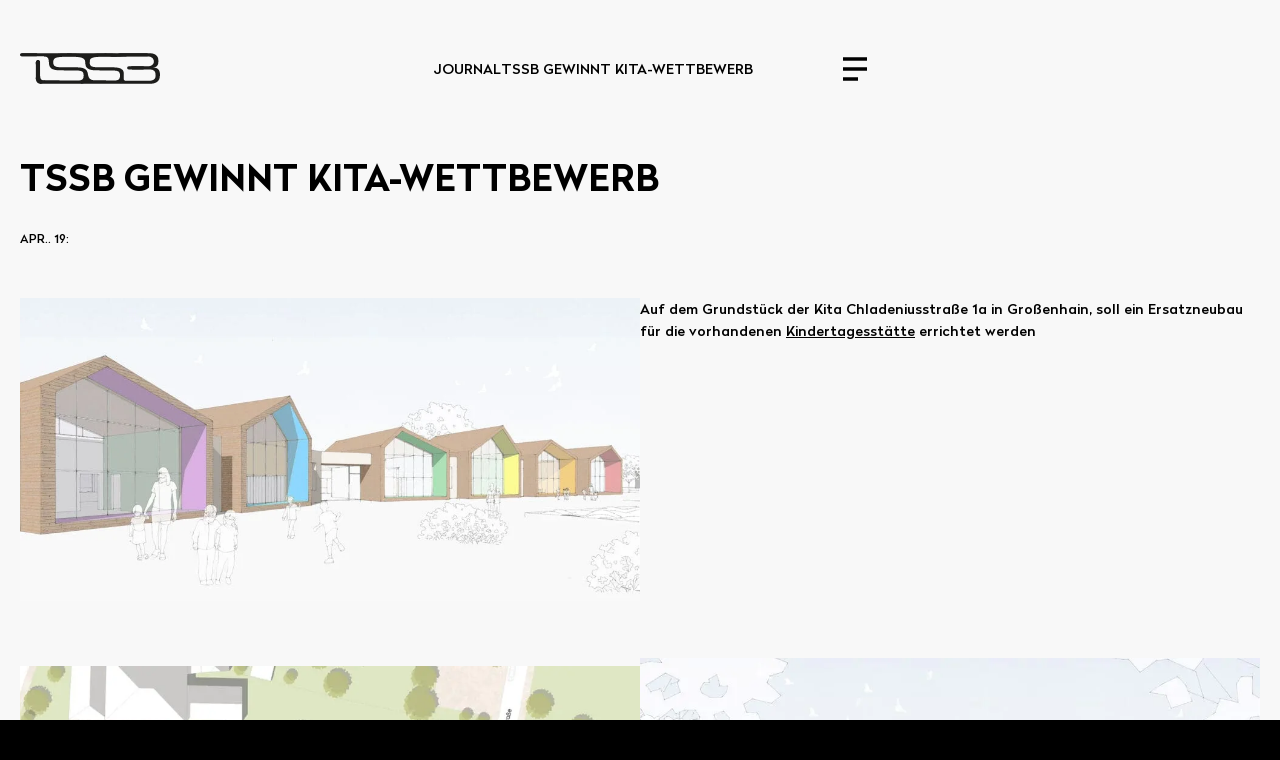

--- FILE ---
content_type: text/html; charset=UTF-8
request_url: https://tssb.de/tssb-gewinnt-kita-wettbewerb/
body_size: 17415
content:
<!doctype html><html lang="de"><head><script data-no-optimize="1">var litespeed_docref=sessionStorage.getItem("litespeed_docref");litespeed_docref&&(Object.defineProperty(document,"referrer",{get:function(){return litespeed_docref}}),sessionStorage.removeItem("litespeed_docref"));</script> <meta charset="UTF-8"><meta name="viewport" content="width=device-width, initial-scale=1"><link rel="profile" href="https://gmpg.org/xfn/11"><title>TSSB gewinnt Kita-Wettbewerb | TSSB Architekten</title><meta name='robots' content='max-image-preview:large' /><link rel="alternate" type="application/rss+xml" title="TSSB Architekten &raquo; Feed" href="https://tssb.de/feed/" /><link rel="alternate" type="application/rss+xml" title="TSSB Architekten &raquo; Kommentar-Feed" href="https://tssb.de/comments/feed/" /><link rel="alternate" title="oEmbed (JSON)" type="application/json+oembed" href="https://tssb.de/wp-json/oembed/1.0/embed?url=https%3A%2F%2Ftssb.de%2Ftssb-gewinnt-kita-wettbewerb%2F" /><link rel="alternate" title="oEmbed (XML)" type="text/xml+oembed" href="https://tssb.de/wp-json/oembed/1.0/embed?url=https%3A%2F%2Ftssb.de%2Ftssb-gewinnt-kita-wettbewerb%2F&#038;format=xml" /><style id='wp-img-auto-sizes-contain-inline-css'>img:is([sizes=auto i],[sizes^="auto," i]){contain-intrinsic-size:3000px 1500px}
/*# sourceURL=wp-img-auto-sizes-contain-inline-css */</style><link data-optimized="2" rel="stylesheet" href="https://tssb.de/wp-content/litespeed/ucss/43d5cddc8d82cc7e794c1b108ded4f42.css?ver=7957b" /> <script type="litespeed/javascript" data-src="https://tssb.de/wp-includes/js/jquery/jquery.min.js" id="jquery-core-js"></script> <link rel="https://api.w.org/" href="https://tssb.de/wp-json/" /><link rel="alternate" title="JSON" type="application/json" href="https://tssb.de/wp-json/wp/v2/posts/3610" /><link rel="EditURI" type="application/rsd+xml" title="RSD" href="https://tssb.de/xmlrpc.php?rsd" /><meta name="generator" content="WordPress 6.9" /><link rel='shortlink' href='https://tssb.de/?p=3610' /><style>.cmplz-hidden {
					display: none !important;
				}</style><meta name="generator" content="Elementor 3.32.2; features: additional_custom_breakpoints; settings: css_print_method-external, google_font-disabled, font_display-swap"><link rel="canonical" href="https://tssb.de/tssb-gewinnt-kita-wettbewerb/" /><meta name="description" content="Auf dem Grundstück der Kita Chladeniusstraße 1a in Großenhain, soll ein Ersatzneubau für die vorhandenen Kindertagesstätte errichtet werden" /> <script type="application/ld+json">{"@context":"https:\/\/schema.org","@graph":[{"@type":"Organization","@id":"https:\/\/tssb.de\/#schema-publishing-organization","url":"https:\/\/tssb.de","name":"TSSB Architekten"},{"@type":"WebSite","@id":"https:\/\/tssb.de\/#schema-website","url":"https:\/\/tssb.de","name":"TSSB Architekten","encoding":"UTF-8","potentialAction":{"@type":"SearchAction","target":"https:\/\/tssb.de\/search\/{search_term_string}\/","query-input":"required name=search_term_string"}},{"@type":"BreadcrumbList","@id":"https:\/\/tssb.de\/tssb-gewinnt-kita-wettbewerb?page&name=tssb-gewinnt-kita-wettbewerb\/#breadcrumb","itemListElement":[{"@type":"ListItem","position":1,"name":"Home","item":"https:\/\/tssb.de"},{"@type":"ListItem","position":2,"name":"TSSB gewinnt Kita-Wettbewerb"}]},{"@type":"Person","@id":"https:\/\/tssb.de\/author\/mueller-tssb\/#schema-author","name":"Mueller-TSSB","url":"https:\/\/tssb.de\/author\/mueller-tssb\/"},{"@type":"WebPage","@id":"https:\/\/tssb.de\/tssb-gewinnt-kita-wettbewerb\/#schema-webpage","isPartOf":{"@id":"https:\/\/tssb.de\/#schema-website"},"publisher":{"@id":"https:\/\/tssb.de\/#schema-publishing-organization"},"url":"https:\/\/tssb.de\/tssb-gewinnt-kita-wettbewerb\/"},{"@type":"Article","mainEntityOfPage":{"@id":"https:\/\/tssb.de\/tssb-gewinnt-kita-wettbewerb\/#schema-webpage"},"author":{"@id":"https:\/\/tssb.de\/author\/mueller-tssb\/#schema-author"},"publisher":{"@id":"https:\/\/tssb.de\/#schema-publishing-organization"},"dateModified":"2023-08-09T11:09:36","datePublished":"2019-04-25T09:29:00","headline":"TSSB gewinnt Kita-Wettbewerb | TSSB Architekten","description":"Auf dem Grundst\u00fcck der Kita Chladeniusstra\u00dfe 1a in Gro\u00dfenhain, soll ein Ersatzneubau f\u00fcr die vorhandenen\u00a0Kindertagesst\u00e4tte\u00a0errichtet werden","name":"TSSB gewinnt Kita-Wettbewerb","image":{"@type":"ImageObject","@id":"https:\/\/tssb.de\/tssb-gewinnt-kita-wettbewerb\/#schema-article-image","url":"https:\/\/tssb.de\/wp-content\/uploads\/2023\/08\/1-5.jpg","height":976,"width":2000},"thumbnailUrl":"https:\/\/tssb.de\/wp-content\/uploads\/2023\/08\/1-5.jpg"}]}</script> <meta property="og:type" content="article" /><meta property="og:url" content="https://tssb.de/tssb-gewinnt-kita-wettbewerb/" /><meta property="og:title" content="TSSB gewinnt Kita-Wettbewerb | TSSB Architekten" /><meta property="og:description" content="Auf dem Grundstück der Kita Chladeniusstraße 1a in Großenhain, soll ein Ersatzneubau für die vorhandenen Kindertagesstätte errichtet werden" /><meta property="og:image" content="https://tssb.de/wp-content/uploads/2023/08/1-5.jpg" /><meta property="og:image:width" content="2000" /><meta property="og:image:height" content="976" /><meta property="article:published_time" content="2019-04-25T09:29:00" /><meta property="article:author" content="Mueller-TSSB" /><meta name="twitter:card" content="summary_large_image" /><meta name="twitter:title" content="TSSB gewinnt Kita-Wettbewerb | TSSB Architekten" /><meta name="twitter:description" content="Auf dem Grundstück der Kita Chladeniusstraße 1a in Großenhain, soll ein Ersatzneubau für die vorhandenen Kindertagesstätte errichtet werden" /><meta name="twitter:image" content="https://tssb.de/wp-content/uploads/2023/08/1-5.jpg" />
<style>.e-con.e-parent:nth-of-type(n+4):not(.e-lazyloaded):not(.e-no-lazyload),
				.e-con.e-parent:nth-of-type(n+4):not(.e-lazyloaded):not(.e-no-lazyload) * {
					background-image: none !important;
				}
				@media screen and (max-height: 1024px) {
					.e-con.e-parent:nth-of-type(n+3):not(.e-lazyloaded):not(.e-no-lazyload),
					.e-con.e-parent:nth-of-type(n+3):not(.e-lazyloaded):not(.e-no-lazyload) * {
						background-image: none !important;
					}
				}
				@media screen and (max-height: 640px) {
					.e-con.e-parent:nth-of-type(n+2):not(.e-lazyloaded):not(.e-no-lazyload),
					.e-con.e-parent:nth-of-type(n+2):not(.e-lazyloaded):not(.e-no-lazyload) * {
						background-image: none !important;
					}
				}</style><link rel="icon" href="https://tssb.de/wp-content/smush-webp/2023/09/cropped-cropped-TSSB-Logo-sw_531x531-32x32.png.webp" sizes="32x32" /><link rel="icon" href="https://tssb.de/wp-content/smush-webp/2023/09/cropped-cropped-TSSB-Logo-sw_531x531-192x192.png.webp" sizes="192x192" /><link rel="apple-touch-icon" href="https://tssb.de/wp-content/smush-webp/2023/09/cropped-cropped-TSSB-Logo-sw_531x531-180x180.png.webp" /><meta name="msapplication-TileImage" content="https://tssb.de/wp-content/uploads/2023/09/cropped-cropped-TSSB-Logo-sw_531x531-270x270.png" /><style id="wp-custom-css">.elementor-lightbox .elementor-lightbox-image, .elementor-lightbox .elementor-video-container {
   box-shadow: none;
   border-radius: 0px;
}

.elementor-slideshow__title {
	text-align: center; 
	font-family: "Radikal M", Sans-serif;
  font-size: 16px;
  font-weight: 400;
  text-decoration: none;
  line-height: 24px;
	text-transform: uppercase;
}

.elementor-slideshow__description {
	text-align: center; 
	font-family: "Radikal M", Sans-serif!important;
  font-size: 16px;
  font-weight: 300;
  text-decoration: none;
  line-height: 24px;
}

.elementor-lightbox .elementor-lightbox-image {
    border-radius: 2px;
    box-shadow: none!important;
}

.elementor-lightbox .dialog-lightbox-close-button, .elementor-lightbox .elementor-swiper-button, .elementor-slideshow__header,
.elementor-slideshow__footer {
    color: #000000!important;
}

.elementor-slideshow__header>i:hover {
   color: #000000!important;
	opacity: 0.7;
}


.swiper-zoom-container {
    width: 80%!important;
}</style><style id='global-styles-inline-css'>:root{--wp--preset--aspect-ratio--square: 1;--wp--preset--aspect-ratio--4-3: 4/3;--wp--preset--aspect-ratio--3-4: 3/4;--wp--preset--aspect-ratio--3-2: 3/2;--wp--preset--aspect-ratio--2-3: 2/3;--wp--preset--aspect-ratio--16-9: 16/9;--wp--preset--aspect-ratio--9-16: 9/16;--wp--preset--color--black: #000000;--wp--preset--color--cyan-bluish-gray: #abb8c3;--wp--preset--color--white: #ffffff;--wp--preset--color--pale-pink: #f78da7;--wp--preset--color--vivid-red: #cf2e2e;--wp--preset--color--luminous-vivid-orange: #ff6900;--wp--preset--color--luminous-vivid-amber: #fcb900;--wp--preset--color--light-green-cyan: #7bdcb5;--wp--preset--color--vivid-green-cyan: #00d084;--wp--preset--color--pale-cyan-blue: #8ed1fc;--wp--preset--color--vivid-cyan-blue: #0693e3;--wp--preset--color--vivid-purple: #9b51e0;--wp--preset--gradient--vivid-cyan-blue-to-vivid-purple: linear-gradient(135deg,rgb(6,147,227) 0%,rgb(155,81,224) 100%);--wp--preset--gradient--light-green-cyan-to-vivid-green-cyan: linear-gradient(135deg,rgb(122,220,180) 0%,rgb(0,208,130) 100%);--wp--preset--gradient--luminous-vivid-amber-to-luminous-vivid-orange: linear-gradient(135deg,rgb(252,185,0) 0%,rgb(255,105,0) 100%);--wp--preset--gradient--luminous-vivid-orange-to-vivid-red: linear-gradient(135deg,rgb(255,105,0) 0%,rgb(207,46,46) 100%);--wp--preset--gradient--very-light-gray-to-cyan-bluish-gray: linear-gradient(135deg,rgb(238,238,238) 0%,rgb(169,184,195) 100%);--wp--preset--gradient--cool-to-warm-spectrum: linear-gradient(135deg,rgb(74,234,220) 0%,rgb(151,120,209) 20%,rgb(207,42,186) 40%,rgb(238,44,130) 60%,rgb(251,105,98) 80%,rgb(254,248,76) 100%);--wp--preset--gradient--blush-light-purple: linear-gradient(135deg,rgb(255,206,236) 0%,rgb(152,150,240) 100%);--wp--preset--gradient--blush-bordeaux: linear-gradient(135deg,rgb(254,205,165) 0%,rgb(254,45,45) 50%,rgb(107,0,62) 100%);--wp--preset--gradient--luminous-dusk: linear-gradient(135deg,rgb(255,203,112) 0%,rgb(199,81,192) 50%,rgb(65,88,208) 100%);--wp--preset--gradient--pale-ocean: linear-gradient(135deg,rgb(255,245,203) 0%,rgb(182,227,212) 50%,rgb(51,167,181) 100%);--wp--preset--gradient--electric-grass: linear-gradient(135deg,rgb(202,248,128) 0%,rgb(113,206,126) 100%);--wp--preset--gradient--midnight: linear-gradient(135deg,rgb(2,3,129) 0%,rgb(40,116,252) 100%);--wp--preset--font-size--small: 13px;--wp--preset--font-size--medium: 20px;--wp--preset--font-size--large: 36px;--wp--preset--font-size--x-large: 42px;--wp--preset--spacing--20: 0.44rem;--wp--preset--spacing--30: 0.67rem;--wp--preset--spacing--40: 1rem;--wp--preset--spacing--50: 1.5rem;--wp--preset--spacing--60: 2.25rem;--wp--preset--spacing--70: 3.38rem;--wp--preset--spacing--80: 5.06rem;--wp--preset--shadow--natural: 6px 6px 9px rgba(0, 0, 0, 0.2);--wp--preset--shadow--deep: 12px 12px 50px rgba(0, 0, 0, 0.4);--wp--preset--shadow--sharp: 6px 6px 0px rgba(0, 0, 0, 0.2);--wp--preset--shadow--outlined: 6px 6px 0px -3px rgb(255, 255, 255), 6px 6px rgb(0, 0, 0);--wp--preset--shadow--crisp: 6px 6px 0px rgb(0, 0, 0);}:root { --wp--style--global--content-size: 800px;--wp--style--global--wide-size: 1200px; }:where(body) { margin: 0; }.wp-site-blocks > .alignleft { float: left; margin-right: 2em; }.wp-site-blocks > .alignright { float: right; margin-left: 2em; }.wp-site-blocks > .aligncenter { justify-content: center; margin-left: auto; margin-right: auto; }:where(.wp-site-blocks) > * { margin-block-start: 24px; margin-block-end: 0; }:where(.wp-site-blocks) > :first-child { margin-block-start: 0; }:where(.wp-site-blocks) > :last-child { margin-block-end: 0; }:root { --wp--style--block-gap: 24px; }:root :where(.is-layout-flow) > :first-child{margin-block-start: 0;}:root :where(.is-layout-flow) > :last-child{margin-block-end: 0;}:root :where(.is-layout-flow) > *{margin-block-start: 24px;margin-block-end: 0;}:root :where(.is-layout-constrained) > :first-child{margin-block-start: 0;}:root :where(.is-layout-constrained) > :last-child{margin-block-end: 0;}:root :where(.is-layout-constrained) > *{margin-block-start: 24px;margin-block-end: 0;}:root :where(.is-layout-flex){gap: 24px;}:root :where(.is-layout-grid){gap: 24px;}.is-layout-flow > .alignleft{float: left;margin-inline-start: 0;margin-inline-end: 2em;}.is-layout-flow > .alignright{float: right;margin-inline-start: 2em;margin-inline-end: 0;}.is-layout-flow > .aligncenter{margin-left: auto !important;margin-right: auto !important;}.is-layout-constrained > .alignleft{float: left;margin-inline-start: 0;margin-inline-end: 2em;}.is-layout-constrained > .alignright{float: right;margin-inline-start: 2em;margin-inline-end: 0;}.is-layout-constrained > .aligncenter{margin-left: auto !important;margin-right: auto !important;}.is-layout-constrained > :where(:not(.alignleft):not(.alignright):not(.alignfull)){max-width: var(--wp--style--global--content-size);margin-left: auto !important;margin-right: auto !important;}.is-layout-constrained > .alignwide{max-width: var(--wp--style--global--wide-size);}body .is-layout-flex{display: flex;}.is-layout-flex{flex-wrap: wrap;align-items: center;}.is-layout-flex > :is(*, div){margin: 0;}body .is-layout-grid{display: grid;}.is-layout-grid > :is(*, div){margin: 0;}body{padding-top: 0px;padding-right: 0px;padding-bottom: 0px;padding-left: 0px;}a:where(:not(.wp-element-button)){text-decoration: underline;}:root :where(.wp-element-button, .wp-block-button__link){background-color: #32373c;border-width: 0;color: #fff;font-family: inherit;font-size: inherit;font-style: inherit;font-weight: inherit;letter-spacing: inherit;line-height: inherit;padding-top: calc(0.667em + 2px);padding-right: calc(1.333em + 2px);padding-bottom: calc(0.667em + 2px);padding-left: calc(1.333em + 2px);text-decoration: none;text-transform: inherit;}.has-black-color{color: var(--wp--preset--color--black) !important;}.has-cyan-bluish-gray-color{color: var(--wp--preset--color--cyan-bluish-gray) !important;}.has-white-color{color: var(--wp--preset--color--white) !important;}.has-pale-pink-color{color: var(--wp--preset--color--pale-pink) !important;}.has-vivid-red-color{color: var(--wp--preset--color--vivid-red) !important;}.has-luminous-vivid-orange-color{color: var(--wp--preset--color--luminous-vivid-orange) !important;}.has-luminous-vivid-amber-color{color: var(--wp--preset--color--luminous-vivid-amber) !important;}.has-light-green-cyan-color{color: var(--wp--preset--color--light-green-cyan) !important;}.has-vivid-green-cyan-color{color: var(--wp--preset--color--vivid-green-cyan) !important;}.has-pale-cyan-blue-color{color: var(--wp--preset--color--pale-cyan-blue) !important;}.has-vivid-cyan-blue-color{color: var(--wp--preset--color--vivid-cyan-blue) !important;}.has-vivid-purple-color{color: var(--wp--preset--color--vivid-purple) !important;}.has-black-background-color{background-color: var(--wp--preset--color--black) !important;}.has-cyan-bluish-gray-background-color{background-color: var(--wp--preset--color--cyan-bluish-gray) !important;}.has-white-background-color{background-color: var(--wp--preset--color--white) !important;}.has-pale-pink-background-color{background-color: var(--wp--preset--color--pale-pink) !important;}.has-vivid-red-background-color{background-color: var(--wp--preset--color--vivid-red) !important;}.has-luminous-vivid-orange-background-color{background-color: var(--wp--preset--color--luminous-vivid-orange) !important;}.has-luminous-vivid-amber-background-color{background-color: var(--wp--preset--color--luminous-vivid-amber) !important;}.has-light-green-cyan-background-color{background-color: var(--wp--preset--color--light-green-cyan) !important;}.has-vivid-green-cyan-background-color{background-color: var(--wp--preset--color--vivid-green-cyan) !important;}.has-pale-cyan-blue-background-color{background-color: var(--wp--preset--color--pale-cyan-blue) !important;}.has-vivid-cyan-blue-background-color{background-color: var(--wp--preset--color--vivid-cyan-blue) !important;}.has-vivid-purple-background-color{background-color: var(--wp--preset--color--vivid-purple) !important;}.has-black-border-color{border-color: var(--wp--preset--color--black) !important;}.has-cyan-bluish-gray-border-color{border-color: var(--wp--preset--color--cyan-bluish-gray) !important;}.has-white-border-color{border-color: var(--wp--preset--color--white) !important;}.has-pale-pink-border-color{border-color: var(--wp--preset--color--pale-pink) !important;}.has-vivid-red-border-color{border-color: var(--wp--preset--color--vivid-red) !important;}.has-luminous-vivid-orange-border-color{border-color: var(--wp--preset--color--luminous-vivid-orange) !important;}.has-luminous-vivid-amber-border-color{border-color: var(--wp--preset--color--luminous-vivid-amber) !important;}.has-light-green-cyan-border-color{border-color: var(--wp--preset--color--light-green-cyan) !important;}.has-vivid-green-cyan-border-color{border-color: var(--wp--preset--color--vivid-green-cyan) !important;}.has-pale-cyan-blue-border-color{border-color: var(--wp--preset--color--pale-cyan-blue) !important;}.has-vivid-cyan-blue-border-color{border-color: var(--wp--preset--color--vivid-cyan-blue) !important;}.has-vivid-purple-border-color{border-color: var(--wp--preset--color--vivid-purple) !important;}.has-vivid-cyan-blue-to-vivid-purple-gradient-background{background: var(--wp--preset--gradient--vivid-cyan-blue-to-vivid-purple) !important;}.has-light-green-cyan-to-vivid-green-cyan-gradient-background{background: var(--wp--preset--gradient--light-green-cyan-to-vivid-green-cyan) !important;}.has-luminous-vivid-amber-to-luminous-vivid-orange-gradient-background{background: var(--wp--preset--gradient--luminous-vivid-amber-to-luminous-vivid-orange) !important;}.has-luminous-vivid-orange-to-vivid-red-gradient-background{background: var(--wp--preset--gradient--luminous-vivid-orange-to-vivid-red) !important;}.has-very-light-gray-to-cyan-bluish-gray-gradient-background{background: var(--wp--preset--gradient--very-light-gray-to-cyan-bluish-gray) !important;}.has-cool-to-warm-spectrum-gradient-background{background: var(--wp--preset--gradient--cool-to-warm-spectrum) !important;}.has-blush-light-purple-gradient-background{background: var(--wp--preset--gradient--blush-light-purple) !important;}.has-blush-bordeaux-gradient-background{background: var(--wp--preset--gradient--blush-bordeaux) !important;}.has-luminous-dusk-gradient-background{background: var(--wp--preset--gradient--luminous-dusk) !important;}.has-pale-ocean-gradient-background{background: var(--wp--preset--gradient--pale-ocean) !important;}.has-electric-grass-gradient-background{background: var(--wp--preset--gradient--electric-grass) !important;}.has-midnight-gradient-background{background: var(--wp--preset--gradient--midnight) !important;}.has-small-font-size{font-size: var(--wp--preset--font-size--small) !important;}.has-medium-font-size{font-size: var(--wp--preset--font-size--medium) !important;}.has-large-font-size{font-size: var(--wp--preset--font-size--large) !important;}.has-x-large-font-size{font-size: var(--wp--preset--font-size--x-large) !important;}
/*# sourceURL=global-styles-inline-css */</style></head><body data-cmplz=1 class="wp-singular post-template-default single single-post postid-3610 single-format-standard wp-custom-logo wp-embed-responsive wp-theme-hello-elementor hello-elementor-default elementor-default elementor-kit-6 elementor-page elementor-page-3610 elementor-page-1860"><e-page-transition class="e-page-transition--entering" exclude="^https\:\/\/tssb\.de\/wp\-admin\/">
</e-page-transition>
<a class="skip-link screen-reader-text" href="#content">Zum Inhalt springen</a><div data-elementor-type="single-post" data-elementor-id="1860" class="elementor elementor-1860 elementor-location-single post-3610 post type-post status-publish format-standard has-post-thumbnail hentry" data-elementor-post-type="elementor_library"><div class="elementor-element elementor-element-f593275 e-flex e-con-boxed e-con e-parent" data-id="f593275" data-element_type="container" data-settings="{&quot;sticky&quot;:&quot;top&quot;,&quot;background_background&quot;:&quot;classic&quot;,&quot;sticky_on&quot;:[&quot;desktop&quot;,&quot;tablet_extra&quot;,&quot;tablet&quot;,&quot;mobile&quot;],&quot;sticky_offset&quot;:0,&quot;sticky_effects_offset&quot;:0,&quot;sticky_anchor_link_offset&quot;:0}"><div class="e-con-inner"><div class="elementor-element elementor-element-d676f4e e-con-full e-flex e-con e-child" data-id="d676f4e" data-element_type="container"><div class="elementor-element elementor-element-4e3df4d elementor-widget elementor-widget-image" data-id="4e3df4d" data-element_type="widget" data-widget_type="image.default"><div class="elementor-widget-container">
<a href="https://tssb.de">
<img data-lazyloaded="1" src="[data-uri]" loading="lazy" width="91" height="20" data-src="https://tssb.de/wp-content/uploads/2023/04/TSSB.svg" class="attachment-large size-large wp-image-1436" alt="" />								</a></div></div></div><div class="elementor-element elementor-element-0c9e832 e-con-full e-flex e-con e-child" data-id="0c9e832" data-element_type="container"><div class="elementor-element elementor-element-f20f176 elementor-widget elementor-widget-heading" data-id="f20f176" data-element_type="widget" data-widget_type="heading.default"><div class="elementor-widget-container">
<span class="elementor-heading-title elementor-size-default"><a href="/#journal">Journal</a></span></div></div><div class="elementor-element elementor-element-f126481 elementor-hidden-mobile elementor-widget elementor-widget-heading" data-id="f126481" data-element_type="widget" data-widget_type="heading.default"><div class="elementor-widget-container">
<span class="elementor-heading-title elementor-size-default"><a href="https://tssb.de/tssb-gewinnt-kita-wettbewerb/">TSSB gewinnt Kita-Wettbewerb</a></span></div></div><div class="elementor-element elementor-element-4282408 elementor-view-default elementor-widget elementor-widget-icon" data-id="4282408" data-element_type="widget" data-widget_type="icon.default"><div class="elementor-widget-container"><div class="elementor-icon-wrapper">
<a class="elementor-icon" href="#elementor-action%3Aaction%3Dpopup%3Aopen%26settings%3DeyJpZCI6IjkyIiwidG9nZ2xlIjpmYWxzZX0%3D">
<svg xmlns="http://www.w3.org/2000/svg" width="24" height="23.5" viewBox="0 0 24 23.5"><g id="Burgerbutton" style="isolation: isolate"><rect id="Rechteck_4" data-name="Rechteck 4" width="24" height="3.5"></rect><rect id="Rechteck_5" data-name="Rechteck 5" width="24" height="3.5" transform="translate(0 10)"></rect><path id="Pfad_232" data-name="Pfad 232" d="M0,0H15V3.5H0Z" transform="translate(0 20)"></path></g></svg>			</a></div></div></div></div></div></div><div class="elementor-element elementor-element-c6fe0a8 e-flex e-con-boxed e-con e-parent" data-id="c6fe0a8" data-element_type="container" data-settings="{&quot;background_background&quot;:&quot;classic&quot;}"><div class="e-con-inner"><div class="elementor-element elementor-element-c2f80a9 elementor-widget__width-initial elementor-widget elementor-widget-heading" data-id="c2f80a9" data-element_type="widget" data-widget_type="heading.default"><div class="elementor-widget-container"><h1 class="elementor-heading-title elementor-size-default">TSSB gewinnt Kita-Wettbewerb</h1></div></div><div class="elementor-element elementor-element-5ca2184 e-flex e-con-boxed e-con e-child" data-id="5ca2184" data-element_type="container"><div class="e-con-inner"><div class="elementor-element elementor-element-3d2ee3b elementor-widget elementor-widget-heading" data-id="3d2ee3b" data-element_type="widget" data-widget_type="heading.default"><div class="elementor-widget-container"><h2 class="elementor-heading-title elementor-size-default">Apr.. 19:</h2></div></div></div></div><div class="elementor-element elementor-element-89ed8f1 e-con-full e-flex e-con e-child" data-id="89ed8f1" data-element_type="container"><div class="elementor-element elementor-element-594692e elementor-widget__width-initial elementor-widget elementor-widget-theme-post-content" data-id="594692e" data-element_type="widget" data-widget_type="theme-post-content.default"><div class="elementor-widget-container"><div data-elementor-type="wp-post" data-elementor-id="3610" class="elementor elementor-3610" data-elementor-post-type="post"><div class="elementor-element elementor-element-1973d79c e-flex e-con-boxed e-con e-parent" data-id="1973d79c" data-element_type="container"><div class="e-con-inner"><div class="elementor-element elementor-element-1dc8f5e3 elementor-widget__width-initial elementor-widget elementor-widget-image" data-id="1dc8f5e3" data-element_type="widget" data-widget_type="image.default"><div class="elementor-widget-container">
<a href="https://tssb.de/wp-content/smush-webp/2023/08/1-5.jpg.webp" data-elementor-open-lightbox="yes" data-e-action-hash="#elementor-action%3Aaction%3Dlightbox%26settings%3DeyJpZCI6MzYxMSwidXJsIjoiaHR0cHM6XC9cL3Rzc2IuZGVcL3dwLWNvbnRlbnRcL3VwbG9hZHNcLzIwMjNcLzA4XC8xLTUuanBnIn0%3D">
<img data-lazyloaded="1" src="[data-uri]" fetchpriority="high" fetchpriority="high" decoding="async" width="800" height="391" data-src="https://tssb.de/wp-content/smush-webp/2023/08/1-5-1024x500.jpg.webp" class="attachment-large size-large wp-image-3611" alt="" data-srcset="https://tssb.de/wp-content/uploads/2023/08/1-5-1024x500.jpg.webp 1024w, https://tssb.de/wp-content/uploads/2023/08/1-5-300x146.jpg.webp 300w, https://tssb.de/wp-content/uploads/2023/08/1-5-768x375.jpg.webp 768w, https://tssb.de/wp-content/uploads/2023/08/1-5-1536x750.jpg.webp 1536w, https://tssb.de/wp-content/uploads/2023/08/1-5.jpg.webp 2000w" data-sizes="(max-width: 800px) 100vw, 800px" />								</a></div></div><div class="elementor-element elementor-element-39121d2f elementor-widget__width-initial elementor-widget elementor-widget-text-editor" data-id="39121d2f" data-element_type="widget" data-widget_type="text-editor.default"><div class="elementor-widget-container"><p>Auf dem Grundstück der Kita Chladeniusstraße 1a in Großenhain, soll ein Ersatzneubau für die vorhandenen <a href="https://tssb.de/projekte/kindertagesstaedte-grossenhain/">Kindertagesstätte</a> errichtet werden</p></div></div></div></div><div class="elementor-element elementor-element-5220c8b6 e-flex e-con-boxed e-con e-parent" data-id="5220c8b6" data-element_type="container"><div class="e-con-inner"><div class="elementor-element elementor-element-6a556674 e-con-full e-flex e-con e-parent" data-id="6a556674" data-element_type="container"><div class="elementor-element elementor-element-3f3ea92a elementor-widget elementor-widget-image" data-id="3f3ea92a" data-element_type="widget" data-widget_type="image.default"><div class="elementor-widget-container">
<img data-lazyloaded="1" src="[data-uri]" decoding="async" width="800" height="391" data-src="https://tssb.de/wp-content/smush-webp/2023/08/1-3-1-1024x500.jpg.webp" class="attachment-large size-large wp-image-3613" alt="" data-srcset="https://tssb.de/wp-content/smush-webp/2023/08/1-3-1-1024x500.jpg.webp 1024w, https://tssb.de/wp-content/smush-webp/2023/08/1-3-1-300x146.jpg.webp 300w, https://tssb.de/wp-content/smush-webp/2023/08/1-3-1-768x375.jpg.webp 768w, https://tssb.de/wp-content/smush-webp/2023/08/1-3-1-1536x750.jpg.webp 1536w, https://tssb.de/wp-content/smush-webp/2023/08/1-3-1.jpg.webp 2000w" data-sizes="(max-width: 800px) 100vw, 800px" /></div></div></div><div class="elementor-element elementor-element-54b6be18 e-con-full e-flex e-con e-parent" data-id="54b6be18" data-element_type="container"><div class="elementor-element elementor-element-2a12e32b elementor-widget elementor-widget-image" data-id="2a12e32b" data-element_type="widget" data-widget_type="image.default"><div class="elementor-widget-container">
<img data-lazyloaded="1" src="[data-uri]" decoding="async" width="800" height="413" data-src="https://tssb.de/wp-content/smush-webp/2023/08/4-1-1024x528.jpg.webp" class="attachment-large size-large wp-image-3612" alt="" data-srcset="https://tssb.de/wp-content/smush-webp/2023/08/4-1-1024x528.jpg.webp 1024w, https://tssb.de/wp-content/smush-webp/2023/08/4-1-300x155.jpg.webp 300w, https://tssb.de/wp-content/smush-webp/2023/08/4-1-768x396.jpg.webp 768w, https://tssb.de/wp-content/smush-webp/2023/08/4-1-1536x793.jpg.webp 1536w, https://tssb.de/wp-content/smush-webp/2023/08/4-1.jpg.webp 2000w" data-sizes="(max-width: 800px) 100vw, 800px" /></div></div></div></div></div></div></div></div></div></div></div></div><div data-elementor-type="footer" data-elementor-id="24" class="elementor elementor-24 elementor-location-footer" data-elementor-post-type="elementor_library"><div class="elementor-element elementor-element-a69fc1f e-flex e-con-boxed e-con e-parent" data-id="a69fc1f" data-element_type="container" data-settings="{&quot;background_background&quot;:&quot;classic&quot;}"><div class="e-con-inner"><div class="elementor-element elementor-element-f9fdcc3 elementor-widget__width-initial elementor-widget elementor-widget-ucaddon_ajax_search" data-id="f9fdcc3" data-element_type="widget" data-widget_type="ucaddon_ajax_search.default"><div class="elementor-widget-container">
<style>/* widget: AJAX Search */

#uc_ajax_search_elementor_f9fdcc3.uc-ajax-search-wrapper{
	
    position:relative;
    display:flex;
    width:100%;
}


#uc_ajax_search_elementor_f9fdcc3 .uc-ajax-search__suggested, #uc_ajax_search_elementor_f9fdcc3 .uc-ajax-search__suggested-wrapper
{
  display:flex;
  flex-wrap: wrap;
  align-items:center;
}

#uc_ajax_search_elementor_f9fdcc3 .uc-ajax-search__title
{
  display:block;
}
#uc_ajax_search_elementor_f9fdcc3 .uc-ajax-search-wrapper-inside
{
  width:100%;
}

#uc_ajax_search_elementor_f9fdcc3.uc-ajax-search-wrapper span{
}

#uc_ajax_search_elementor_f9fdcc3.uc-ajax-search-wrapper input{
  width:100%;
}


#uc_ajax_search_elementor_f9fdcc3 .uc-ajax-search__input-wrapper-inner
{
  position:relative;
  flex-grow:1;
}

#uc_ajax_search_elementor_f9fdcc3 .uc-ajax-search__items{
	position:absolute;
    left:0px;
    width:100%;
  	z-index:999999;
    overflow:hidden;
}

#uc_ajax_search_elementor_f9fdcc3 .uc-search-item__link{
	display:flex;
    align-items:center;
    gap:10px;
}

#uc_ajax_search_elementor_f9fdcc3 .uc-search-item__link-title{
  display:block;
}

#uc_ajax_search_elementor_f9fdcc3 .uc-search-item__link-title b.uc-capitalized,
#uc_ajax_search_elementor_f9fdcc3 .uc-search-item__link-title:not(b.uc-capitalized)::first-letter {
  text-transform: none;
}

#uc_ajax_search_elementor_f9fdcc3 .uc-search-item__link-image{
    display:block;
    flex-grow:0;
    flex-shrink:0;
} 

#uc_ajax_search_elementor_f9fdcc3 .uc-ajax-search__input-wrapper{
	position:relative;
    display:flex;
    align-items:center;
    justify-content:center;
}

#uc_ajax_search_elementor_f9fdcc3 .uc-search-item{
	transition: background-color .3s;
}

#uc_ajax_search_elementor_f9fdcc3 .uc-search-item.uc-selected{
	background-color: #ccc;
}


#uc_ajax_search_elementor_f9fdcc3 .uc-pagination-list{
	display: flex;
  	flex-wrap: nowrap;
  	width: 100%;
  	transition: transform .3s;
}

#uc_ajax_search_elementor_f9fdcc3 .uc-pagination-list-inner{
	flex: 0 0 100%;
  	max-width: 100%;
}

#uc_ajax_search_elementor_f9fdcc3 .uc-pagination-header{
	display: flex;
  	justify-content: space-between;
  	align-items: center;
  	direction: ltr;
}

#uc_ajax_search_elementor_f9fdcc3 .uc-ajax-search-pages{
	display: flex;
  	gap: 5px;
}


#uc_ajax_search_elementor_f9fdcc3 .uc-ajax-search-navigation-panel{
	display: flex;
  	gap: 15px;
  	justify-content: space-between;
}

#uc_ajax_search_elementor_f9fdcc3 .uc-ajax-arrows{
	display: flex;
  	justify-content: space-between;
  	gap: 10px;
  	cursor: pointer;
}

#uc_ajax_search_elementor_f9fdcc3 .uc-ajax-arrows .uc-inactive{
	opacity: .5;
}

#uc_ajax_search_elementor_f9fdcc3 .uc-ajax-arrow-left{
	position: relative;
}

#uc_ajax_search_elementor_f9fdcc3 .uc-ajax-arrow-left::before{
	font-family: "Font Awesome 5 Free";
    content: "\f104";
    font-weight: 900;
    line-height:1em;
  	display: inline-flex;
}

#uc_ajax_search_elementor_f9fdcc3 .uc-ajax-arrow-right::before{
	font-family: "Font Awesome 5 Free";
    content: "\f105";
    font-weight: 900;
    line-height:1em;
  	display: inline-flex;
}

#uc_ajax_search_elementor_f9fdcc3 .uc-ajax-search__btn
{
  display:flex;
  align-items:center;
  justify-content:center;
  flex-grow:0;
  flex-shrink:0;
}

#uc_ajax_search_elementor_f9fdcc3 .uc-ajax-search__btn.uc-inactive{
	cursor: default;
  	opacity: 0.7;
	pointer-events: none;
}

#uc_ajax_search_elementor_f9fdcc3 .uc-ajax-search__btn_icon
{
  line-height:1em;
}

#uc_ajax_search_elementor_f9fdcc3 .uc-ajax-search__btn svg
{
  height:1em;
  width:1em;
}

#uc_ajax_search_elementor_f9fdcc3.uc-loading .uc-ajax-search__spinner__loader-wrapper{
	display:flex !important;
}

#uc_ajax_search_elementor_f9fdcc3 .uc-ajax-search__error{
	color:red;
    padding-top:15px;
}

#uc_ajax_search_elementor_f9fdcc3 .uc-ajax-search__spinner__loader-wrapper{
  position:absolute;
  top:50%;
  transform:translateY(-50%);
  height: 100%;
  justify-content: center;
  align-items: center;
  inset-inline-end: 15px;
}

#uc_ajax_search_elementor_f9fdcc3 .uc-ajax-search__spinner {
  animation: ajaxsearchrotate 2s linear infinite;
  z-index: 2;
  width: 25px;
  height: 25px;
}

#uc_ajax_search_elementor_f9fdcc3 .uc-ajax-search__spinner-path {
  stroke-linecap: round;
  animation: ajaxsearchdash 1.5s ease-in-out infinite;
}

#uc_ajax_search_elementor_f9fdcc3 .uc-pagination-list-inner
{
  display:grid;
}

#uc_ajax_search_elementor_f9fdcc3 ::-webkit-input-placeholder { /* Edge */
  color: #000000;
}

#uc_ajax_search_elementor_f9fdcc3 :-ms-input-placeholder { /* Internet Explorer 10-11 */
  color: #000000;
}

#uc_ajax_search_elementor_f9fdcc3 ::placeholder {
  color: #000000;
}

#uc_ajax_search_elementor_f9fdcc3 .uc-ajax-search__input.uc-active{
 caret-color: unset;
}

#uc_ajax_search_elementor_f9fdcc3 .uc-ajax-search__input{
 caret-color: transparent;
}

#uc_ajax_search_elementor_f9fdcc3 .uc-highlight{
 font-weight: 700;
}

@keyframes ajaxsearchrotate {
  100% {
    transform: rotate(360deg);
  }
}

@keyframes ajaxsearchdash {
  0% {
    stroke-dasharray: 1, 150;
    stroke-dashoffset: 0;
  }
  50% {
    stroke-dasharray: 90, 150;
    stroke-dashoffset: -35;
  }
  100% {
    stroke-dasharray: 90, 150;
    stroke-dashoffset: -124;
  }
}</style><div class="uc-ajax-search-wrapper " id="uc_ajax_search_elementor_f9fdcc3"><div class="uc-ajax-search-wrapper-inside"><div class="uc-ajax-search__input-wrapper"><div class="uc-ajax-search__input-wrapper-inner">
<input type="text" class="uc-ajax-search__input" value="" placeholder="Projektsuche..." data-open-homeurl="_self"><div class="uc-ajax-search__spinner__loader-wrapper" style='display:none'>
<svg class="uc-ajax-search__spinner" viewBox="0 0 50 50">
<circle class="uc-ajax-search__spinner-path" cx="25" cy="25" r="20" fill="none" stroke-width="5"></circle>
</svg></div></div><div class="uc-ajax-search__error" style="display:none"></div><div class="uc-ajax-search__items uc-items-wrapper" style='display:none' data-pagination="true" data-num-items="2" data-debug-list="false" data-editor="no" data-keys="false" data-pagination-position="before" data-no-results-text="keine Projekte gefunden" data-results-text="Projekte" data-goto-on-enter="false" data-bold-phrase="false"></div></div></div></div></div></div><div class="elementor-element elementor-element-387b88d elementor-icon-list--layout-inline elementor-list-item-link-full_width elementor-widget elementor-widget-icon-list" data-id="387b88d" data-element_type="widget" data-widget_type="icon-list.default"><div class="elementor-widget-container"><ul class="elementor-icon-list-items elementor-inline-items"><li class="elementor-icon-list-item elementor-inline-item">
<a href="https://www.instagram.com/tssb_architekten/" target="_blank"><span class="elementor-icon-list-text">Instagram</span>
</a></li><li class="elementor-icon-list-item elementor-inline-item">
<a href="https://de.linkedin.com/company/tssb-architekten.ingenieure" target="_blank"><span class="elementor-icon-list-text">LinkedIn</span>
</a></li><li class="elementor-icon-list-item elementor-inline-item">
<a href="https://de-de.facebook.com/tssb.architekten/" target="_blank"><span class="elementor-icon-list-text">Facebook</span>
</a></li></ul></div></div></div></div><div class="elementor-element elementor-element-af11133 e-flex e-con-boxed e-con e-parent" data-id="af11133" data-element_type="container" data-settings="{&quot;background_background&quot;:&quot;classic&quot;}"><div class="e-con-inner"><div class="elementor-element elementor-element-9a70939 e-con-full e-flex e-con e-child" data-id="9a70939" data-element_type="container"><div class="elementor-element elementor-element-af89401 elementor-mobile-align-left elementor-icon-list--layout-traditional elementor-list-item-link-full_width elementor-widget elementor-widget-icon-list" data-id="af89401" data-element_type="widget" data-widget_type="icon-list.default"><div class="elementor-widget-container"><ul class="elementor-icon-list-items"><li class="elementor-icon-list-item">
<a href="/#journal"><span class="elementor-icon-list-text">Journal</span>
</a></li><li class="elementor-icon-list-item">
<a href="/projekte"><span class="elementor-icon-list-text">Projekte</span>
</a></li><li class="elementor-icon-list-item">
<a href="/buero"><span class="elementor-icon-list-text">Büro</span>
</a></li></ul></div></div></div><div class="elementor-element elementor-element-bebe231 e-con-full e-flex e-con e-child" data-id="bebe231" data-element_type="container"><div class="elementor-element elementor-element-f654361 elementor-widget elementor-widget-text-editor" data-id="f654361" data-element_type="widget" data-widget_type="text-editor.default"><div class="elementor-widget-container"><p><a href="mailto:jobs@tssb.de">jobs@tssb.de</a><br /><a href="mailto:marketing@tssb.de">marketing@tssb.de</a></p></div></div></div><div class="elementor-element elementor-element-721544a e-con-full e-flex e-con e-child" data-id="721544a" data-element_type="container"><div class="elementor-element elementor-element-79cdff1 elementor-widget elementor-widget-text-editor" data-id="79cdff1" data-element_type="widget" data-widget_type="text-editor.default"><div class="elementor-widget-container"><p><span style="text-decoration: underline;">TSSB Berlin</span><br />Invalidenstraße 124<br />10115 Berlin<br />fon 030.208 4994 – 0<br /><a href="mailto:berlin@tssb.de"><span style="text-decoration: underline;">berlin@tssb.de</span></a></p></div></div></div><div class="elementor-element elementor-element-b8e10ae e-con-full e-flex e-con e-child" data-id="b8e10ae" data-element_type="container"><div class="elementor-element elementor-element-73c28c8 elementor-widget elementor-widget-text-editor" data-id="73c28c8" data-element_type="widget" data-widget_type="text-editor.default"><div class="elementor-widget-container"><p><span style="text-decoration: underline;">TSSB Dresden</span><br />Wigardstr. 21<br />01097 Dresden<br />fon 0351.7999 38 – 70<br /><a href="mailto:dresden@tssb.de"><span style="text-decoration: underline;">dresden@tssb.de</span></a></p></div></div></div><div class="elementor-element elementor-element-e69dd45 e-con-full e-flex e-con e-child" data-id="e69dd45" data-element_type="container"><div class="elementor-element elementor-element-15ca2b8 elementor-widget elementor-widget-text-editor" data-id="15ca2b8" data-element_type="widget" data-widget_type="text-editor.default"><div class="elementor-widget-container"><p><span style="text-decoration: underline;">TSSB Hamburg</span><br />Bernstorffstr. 71<br />22767 Hamburg<br />fon 040.3289 0548 – 0<br /><a href="mailto:hamburg@tssb.de"><span style="text-decoration: underline;">hamburg@tssb.de</span></a></p></div></div></div></div></div><div class="elementor-element elementor-element-eb4934b e-flex e-con-boxed e-con e-parent" data-id="eb4934b" data-element_type="container" data-settings="{&quot;background_background&quot;:&quot;classic&quot;}"><div class="e-con-inner"><div class="elementor-element elementor-element-57f91f5 e-con-full e-flex e-con e-child" data-id="57f91f5" data-element_type="container"><div class="elementor-element elementor-element-f56c201 elementor-widget elementor-widget-text-editor" data-id="f56c201" data-element_type="widget" data-widget_type="text-editor.default"><div class="elementor-widget-container"><p>TSSB architekten</p></div></div></div><div class="elementor-element elementor-element-6aa625a e-con-full e-flex e-con e-child" data-id="6aa625a" data-element_type="container"><div class="elementor-element elementor-element-d02b814 elementor-widget elementor-widget-text-editor" data-id="d02b814" data-element_type="widget" data-widget_type="text-editor.default"><div class="elementor-widget-container"><p><a href="/impressum">Impressum</a> &amp; <a href="/datenschutz">Datenschutz</a></p></div></div></div><div class="elementor-element elementor-element-b2275d1 e-con-full e-flex e-con e-child" data-id="b2275d1" data-element_type="container"></div></div></div></div> <script type="speculationrules">{"prefetch":[{"source":"document","where":{"and":[{"href_matches":"/*"},{"not":{"href_matches":["/wp-*.php","/wp-admin/*","/wp-content/uploads/*","/wp-content/*","/wp-content/plugins/*","/wp-content/themes/hello-elementor/*","/*\\?(.+)"]}},{"not":{"selector_matches":"a[rel~=\"nofollow\"]"}},{"not":{"selector_matches":".no-prefetch, .no-prefetch a"}}]},"eagerness":"conservative"}]}</script> <div id="cmplz-cookiebanner-container"><div class="cmplz-cookiebanner cmplz-hidden banner-1 bottom-right-view-preferences optin cmplz-bottom cmplz-categories-type-view-preferences" aria-modal="true" data-nosnippet="true" role="dialog" aria-live="polite" aria-labelledby="cmplz-header-1-optin" aria-describedby="cmplz-message-1-optin"><div class="cmplz-header"><div class="cmplz-logo"></div><div class="cmplz-title" id="cmplz-header-1-optin">Cookie-Zustimmung verwalten</div><div class="cmplz-close" tabindex="0" role="button" aria-label="Dialog schließen">
<svg aria-hidden="true" focusable="false" data-prefix="fas" data-icon="times" class="svg-inline--fa fa-times fa-w-11" role="img" xmlns="http://www.w3.org/2000/svg" viewBox="0 0 352 512"><path fill="currentColor" d="M242.72 256l100.07-100.07c12.28-12.28 12.28-32.19 0-44.48l-22.24-22.24c-12.28-12.28-32.19-12.28-44.48 0L176 189.28 75.93 89.21c-12.28-12.28-32.19-12.28-44.48 0L9.21 111.45c-12.28 12.28-12.28 32.19 0 44.48L109.28 256 9.21 356.07c-12.28 12.28-12.28 32.19 0 44.48l22.24 22.24c12.28 12.28 32.2 12.28 44.48 0L176 322.72l100.07 100.07c12.28 12.28 32.2 12.28 44.48 0l22.24-22.24c12.28-12.28 12.28-32.19 0-44.48L242.72 256z"></path></svg></div></div><div class="cmplz-divider cmplz-divider-header"></div><div class="cmplz-body"><div class="cmplz-message" id="cmplz-message-1-optin">Um dir ein optimales Erlebnis zu bieten, verwenden wir Technologien wie Cookies, um Geräteinformationen zu speichern und/oder darauf zuzugreifen. Wenn du diesen Technologien zustimmst, können wir Daten wie das Surfverhalten oder eindeutige IDs auf dieser Website verarbeiten. Wenn du deine Zustimmung nicht erteilst oder zurückziehst, können bestimmte Merkmale und Funktionen beeinträchtigt werden.</div><div class="cmplz-categories">
<details class="cmplz-category cmplz-functional" >
<summary>
<span class="cmplz-category-header">
<span class="cmplz-category-title">Funktional</span>
<span class='cmplz-always-active'>
<span class="cmplz-banner-checkbox">
<input type="checkbox"
id="cmplz-functional-optin"
data-category="cmplz_functional"
class="cmplz-consent-checkbox cmplz-functional"
size="40"
value="1"/>
<label class="cmplz-label" for="cmplz-functional-optin"><span class="screen-reader-text">Funktional</span></label>
</span>
Immer aktiv							</span>
<span class="cmplz-icon cmplz-open">
<svg xmlns="http://www.w3.org/2000/svg" viewBox="0 0 448 512"  height="18" ><path d="M224 416c-8.188 0-16.38-3.125-22.62-9.375l-192-192c-12.5-12.5-12.5-32.75 0-45.25s32.75-12.5 45.25 0L224 338.8l169.4-169.4c12.5-12.5 32.75-12.5 45.25 0s12.5 32.75 0 45.25l-192 192C240.4 412.9 232.2 416 224 416z"/></svg>
</span>
</span>
</summary><div class="cmplz-description">
<span class="cmplz-description-functional">Die technische Speicherung oder der Zugang ist unbedingt erforderlich für den rechtmäßigen Zweck, die Nutzung eines bestimmten Dienstes zu ermöglichen, der vom Teilnehmer oder Nutzer ausdrücklich gewünscht wird, oder für den alleinigen Zweck, die Übertragung einer Nachricht über ein elektronisches Kommunikationsnetz durchzuführen.</span></div>
</details><details class="cmplz-category cmplz-preferences" >
<summary>
<span class="cmplz-category-header">
<span class="cmplz-category-title">Vorlieben</span>
<span class="cmplz-banner-checkbox">
<input type="checkbox"
id="cmplz-preferences-optin"
data-category="cmplz_preferences"
class="cmplz-consent-checkbox cmplz-preferences"
size="40"
value="1"/>
<label class="cmplz-label" for="cmplz-preferences-optin"><span class="screen-reader-text">Vorlieben</span></label>
</span>
<span class="cmplz-icon cmplz-open">
<svg xmlns="http://www.w3.org/2000/svg" viewBox="0 0 448 512"  height="18" ><path d="M224 416c-8.188 0-16.38-3.125-22.62-9.375l-192-192c-12.5-12.5-12.5-32.75 0-45.25s32.75-12.5 45.25 0L224 338.8l169.4-169.4c12.5-12.5 32.75-12.5 45.25 0s12.5 32.75 0 45.25l-192 192C240.4 412.9 232.2 416 224 416z"/></svg>
</span>
</span>
</summary><div class="cmplz-description">
<span class="cmplz-description-preferences">Die technische Speicherung oder der Zugriff ist für den rechtmäßigen Zweck der Speicherung von Präferenzen erforderlich, die nicht vom Abonnenten oder Benutzer angefordert wurden.</span></div>
</details><details class="cmplz-category cmplz-statistics" >
<summary>
<span class="cmplz-category-header">
<span class="cmplz-category-title">Statistiken</span>
<span class="cmplz-banner-checkbox">
<input type="checkbox"
id="cmplz-statistics-optin"
data-category="cmplz_statistics"
class="cmplz-consent-checkbox cmplz-statistics"
size="40"
value="1"/>
<label class="cmplz-label" for="cmplz-statistics-optin"><span class="screen-reader-text">Statistiken</span></label>
</span>
<span class="cmplz-icon cmplz-open">
<svg xmlns="http://www.w3.org/2000/svg" viewBox="0 0 448 512"  height="18" ><path d="M224 416c-8.188 0-16.38-3.125-22.62-9.375l-192-192c-12.5-12.5-12.5-32.75 0-45.25s32.75-12.5 45.25 0L224 338.8l169.4-169.4c12.5-12.5 32.75-12.5 45.25 0s12.5 32.75 0 45.25l-192 192C240.4 412.9 232.2 416 224 416z"/></svg>
</span>
</span>
</summary><div class="cmplz-description">
<span class="cmplz-description-statistics">Die technische Speicherung oder der Zugriff, der ausschließlich zu statistischen Zwecken erfolgt.</span>
<span class="cmplz-description-statistics-anonymous">Die technische Speicherung oder der Zugriff, der ausschließlich zu anonymen statistischen Zwecken verwendet wird. Ohne eine Vorladung, die freiwillige Zustimmung deines Internetdienstanbieters oder zusätzliche Aufzeichnungen von Dritten können die zu diesem Zweck gespeicherten oder abgerufenen Informationen allein in der Regel nicht dazu verwendet werden, dich zu identifizieren.</span></div>
</details>
<details class="cmplz-category cmplz-marketing" >
<summary>
<span class="cmplz-category-header">
<span class="cmplz-category-title">Marketing</span>
<span class="cmplz-banner-checkbox">
<input type="checkbox"
id="cmplz-marketing-optin"
data-category="cmplz_marketing"
class="cmplz-consent-checkbox cmplz-marketing"
size="40"
value="1"/>
<label class="cmplz-label" for="cmplz-marketing-optin"><span class="screen-reader-text">Marketing</span></label>
</span>
<span class="cmplz-icon cmplz-open">
<svg xmlns="http://www.w3.org/2000/svg" viewBox="0 0 448 512"  height="18" ><path d="M224 416c-8.188 0-16.38-3.125-22.62-9.375l-192-192c-12.5-12.5-12.5-32.75 0-45.25s32.75-12.5 45.25 0L224 338.8l169.4-169.4c12.5-12.5 32.75-12.5 45.25 0s12.5 32.75 0 45.25l-192 192C240.4 412.9 232.2 416 224 416z"/></svg>
</span>
</span>
</summary><div class="cmplz-description">
<span class="cmplz-description-marketing">Die technische Speicherung oder der Zugriff ist erforderlich, um Nutzerprofile zu erstellen, um Werbung zu versenden oder um den Nutzer auf einer Website oder über mehrere Websites hinweg zu ähnlichen Marketingzwecken zu verfolgen.</span></div>
</details></div></div><div class="cmplz-links cmplz-information">
<a class="cmplz-link cmplz-manage-options cookie-statement" href="#" data-relative_url="#cmplz-manage-consent-container">Optionen verwalten</a>
<a class="cmplz-link cmplz-manage-third-parties cookie-statement" href="#" data-relative_url="#cmplz-cookies-overview">Dienste verwalten</a>
<a class="cmplz-link cmplz-manage-vendors tcf cookie-statement" href="#" data-relative_url="#cmplz-tcf-wrapper">Verwalten von {vendor_count}-Lieferanten</a>
<a class="cmplz-link cmplz-external cmplz-read-more-purposes tcf" target="_blank" rel="noopener noreferrer nofollow" href="https://cookiedatabase.org/tcf/purposes/">Lese mehr über diese Zwecke</a></div><div class="cmplz-divider cmplz-footer"></div><div class="cmplz-buttons">
<button class="cmplz-btn cmplz-accept">Akzeptieren</button>
<button class="cmplz-btn cmplz-deny">Ablehnen</button>
<button class="cmplz-btn cmplz-view-preferences">Einstellungen ansehen</button>
<button class="cmplz-btn cmplz-save-preferences">Einstellungen speichern</button>
<a class="cmplz-btn cmplz-manage-options tcf cookie-statement" href="#" data-relative_url="#cmplz-manage-consent-container">Einstellungen ansehen</a></div><div class="cmplz-links cmplz-documents">
<a class="cmplz-link cookie-statement" href="#" data-relative_url="">{title}</a>
<a class="cmplz-link privacy-statement" href="#" data-relative_url="">{title}</a>
<a class="cmplz-link impressum" href="#" data-relative_url="">{title}</a></div></div></div><div id="cmplz-manage-consent" data-nosnippet="true"><button class="cmplz-btn cmplz-hidden cmplz-manage-consent manage-consent-1">Zustimmung verwalten</button></div><div data-elementor-type="popup" data-elementor-id="92" class="elementor elementor-92 elementor-location-popup" data-elementor-settings="{&quot;entrance_animation&quot;:&quot;slideInUp&quot;,&quot;exit_animation&quot;:&quot;slideInDown&quot;,&quot;prevent_scroll&quot;:&quot;yes&quot;,&quot;entrance_animation_duration&quot;:{&quot;unit&quot;:&quot;px&quot;,&quot;size&quot;:1.1999999999999999555910790149937383830547332763671875,&quot;sizes&quot;:[]},&quot;triggers&quot;:[],&quot;timing&quot;:[]}" data-elementor-post-type="elementor_library"><div class="elementor-element elementor-element-71f9f20 e-flex e-con-boxed e-con e-parent" data-id="71f9f20" data-element_type="container"><div class="e-con-inner"><div class="elementor-element elementor-element-b9ce605 elementor-view-default elementor-widget elementor-widget-icon" data-id="b9ce605" data-element_type="widget" data-widget_type="icon.default"><div class="elementor-widget-container"><div class="elementor-icon-wrapper">
<a class="elementor-icon" href="#elementor-action%3Aaction%3Dpopup%3Aclose%26settings%3DeyJkb19ub3Rfc2hvd19hZ2FpbiI6IiJ9">
<svg xmlns="http://www.w3.org/2000/svg" width="11" height="11" viewBox="0 0 11 11"><g id="_" data-name="+" transform="translate(0.018 0.018)"><path id="Vereinigungsmenge_1" data-name="Vereinigungsmenge 1" d="M4.812,11V6.188H0V4.812H4.812V0H6.188V4.812H11V6.188H6.188V11Z" transform="translate(-0.018 -0.018)" fill="#fff"></path></g></svg>			</a></div></div></div><div class="elementor-element elementor-element-3f20f3f elementor-widget elementor-widget-html" data-id="3f20f3f" data-element_type="widget" data-widget_type="html.default"><div class="elementor-widget-container"> <script type="litespeed/javascript">jQuery(document).ready(function($){$(document).on('click','.elementor-location-popup a',function(event){elementorProFrontend.modules.popup.closePopup({},event)})})</script> </div></div><div class="elementor-element elementor-element-3929ae1 e-flex e-con-boxed e-con e-child" data-id="3929ae1" data-element_type="container"><div class="e-con-inner"><div class="elementor-element elementor-element-a437ac2 e-con-full e-flex e-con e-child" data-id="a437ac2" data-element_type="container"><div class="elementor-element elementor-element-93dd4dd elementor-widget__width-auto elementor-icon-list--layout-traditional elementor-list-item-link-full_width elementor-widget elementor-widget-icon-list" data-id="93dd4dd" data-element_type="widget" data-widget_type="icon-list.default"><div class="elementor-widget-container"><ul class="elementor-icon-list-items"><li class="elementor-icon-list-item">
<a href="/journal"><span class="elementor-icon-list-text">Journal</span>
</a></li></ul></div></div></div><div class="elementor-element elementor-element-22b13f2 e-con-full e-flex e-con e-child" data-id="22b13f2" data-element_type="container"><div class="elementor-element elementor-element-faed49c elementor-widget__width-auto elementor-icon-list--layout-traditional elementor-list-item-link-full_width elementor-widget elementor-widget-icon-list" data-id="faed49c" data-element_type="widget" data-widget_type="icon-list.default"><div class="elementor-widget-container"><ul class="elementor-icon-list-items"><li class="elementor-icon-list-item">
<a href="/projekte"><span class="elementor-icon-list-text">Projekte</span>
</a></li></ul></div></div></div><div class="elementor-element elementor-element-0058c5e e-con-full e-flex e-con e-child" data-id="0058c5e" data-element_type="container"><div class="elementor-element elementor-element-dff6f0c elementor-widget__width-auto elementor-widget-tablet__width-inherit elementor-icon-list--layout-traditional elementor-list-item-link-full_width elementor-widget elementor-widget-icon-list" data-id="dff6f0c" data-element_type="widget" data-widget_type="icon-list.default"><div class="elementor-widget-container"><ul class="elementor-icon-list-items"><li class="elementor-icon-list-item">
<a href="/buero"><span class="elementor-icon-list-text">Büro</span>
</a></li></ul></div></div><div class="elementor-element elementor-element-1491316 elementor-widget__width-auto elementor-icon-list--layout-traditional elementor-list-item-link-full_width elementor-widget elementor-widget-icon-list" data-id="1491316" data-element_type="widget" data-widget_type="icon-list.default"><div class="elementor-widget-container"><ul class="elementor-icon-list-items"><li class="elementor-icon-list-item">
<a href="/buero#leistungen"><span class="elementor-icon-list-text">Leistungen</span>
</a></li></ul></div></div><div class="elementor-element elementor-element-e43ac4c elementor-widget__width-auto elementor-icon-list--layout-traditional elementor-list-item-link-full_width elementor-widget elementor-widget-icon-list" data-id="e43ac4c" data-element_type="widget" data-widget_type="icon-list.default"><div class="elementor-widget-container"><ul class="elementor-icon-list-items"><li class="elementor-icon-list-item">
<a href="/buero#standorte"><span class="elementor-icon-list-text">Standorte</span>
</a></li></ul></div></div><div class="elementor-element elementor-element-26787a4 elementor-widget__width-auto elementor-icon-list--layout-traditional elementor-list-item-link-full_width elementor-widget elementor-widget-icon-list" data-id="26787a4" data-element_type="widget" data-widget_type="icon-list.default"><div class="elementor-widget-container"><ul class="elementor-icon-list-items"><li class="elementor-icon-list-item">
<a href="/buero#auszeichnungen"><span class="elementor-icon-list-text">Auszeichnungen</span>
</a></li></ul></div></div><div class="elementor-element elementor-element-1f5a721 elementor-widget__width-auto elementor-icon-list--layout-traditional elementor-list-item-link-full_width elementor-widget elementor-widget-icon-list" data-id="1f5a721" data-element_type="widget" data-widget_type="icon-list.default"><div class="elementor-widget-container"><ul class="elementor-icon-list-items"><li class="elementor-icon-list-item">
<a href="/buero#presse"><span class="elementor-icon-list-text">Presse</span>
</a></li></ul></div></div></div><div class="elementor-element elementor-element-9094e3e e-con-full e-flex e-con e-child" data-id="9094e3e" data-element_type="container"><div class="elementor-element elementor-element-b99daf7 elementor-icon-list--layout-inline elementor-list-item-link-full_width elementor-widget elementor-widget-icon-list" data-id="b99daf7" data-element_type="widget" data-widget_type="icon-list.default"><div class="elementor-widget-container"><ul class="elementor-icon-list-items elementor-inline-items"><li class="elementor-icon-list-item elementor-inline-item">
<a href="https://www.instagram.com/tssb_architekten/" target="_blank"><span class="elementor-icon-list-text">Instagram</span>
</a></li><li class="elementor-icon-list-item elementor-inline-item">
<a href="https://de.linkedin.com/company/tssb-architekten.ingenieure" target="_blank"><span class="elementor-icon-list-text">LinkedIn</span>
</a></li><li class="elementor-icon-list-item elementor-inline-item">
<a href="https://de-de.facebook.com/tssb.architekten/" target="_blank"><span class="elementor-icon-list-text">Facebook</span>
</a></li></ul></div></div><div class="elementor-element elementor-element-b878085 elementor-widget__width-initial elementor-widget elementor-widget-ucaddon_ajax_search" data-id="b878085" data-element_type="widget" data-widget_type="ucaddon_ajax_search.default"><div class="elementor-widget-container">
<style>/* widget: AJAX Search */

#uc_ajax_search_elementor_b878085.uc-ajax-search-wrapper{
	
    position:relative;
    display:flex;
    width:100%;
}


#uc_ajax_search_elementor_b878085 .uc-ajax-search__suggested, #uc_ajax_search_elementor_b878085 .uc-ajax-search__suggested-wrapper
{
  display:flex;
  flex-wrap: wrap;
  align-items:center;
}

#uc_ajax_search_elementor_b878085 .uc-ajax-search__title
{
  display:block;
}
#uc_ajax_search_elementor_b878085 .uc-ajax-search-wrapper-inside
{
  width:100%;
}

#uc_ajax_search_elementor_b878085.uc-ajax-search-wrapper span{
}

#uc_ajax_search_elementor_b878085.uc-ajax-search-wrapper input{
  width:100%;
}


#uc_ajax_search_elementor_b878085 .uc-ajax-search__input-wrapper-inner
{
  position:relative;
  flex-grow:1;
}

#uc_ajax_search_elementor_b878085 .uc-ajax-search__items{
	position:absolute;
    left:0px;
    width:100%;
  	z-index:999999;
    overflow:hidden;
}

#uc_ajax_search_elementor_b878085 .uc-search-item__link{
	display:flex;
    align-items:center;
    gap:10px;
}

#uc_ajax_search_elementor_b878085 .uc-search-item__link-title{
  display:block;
}

#uc_ajax_search_elementor_b878085 .uc-search-item__link-title b.uc-capitalized,
#uc_ajax_search_elementor_b878085 .uc-search-item__link-title:not(b.uc-capitalized)::first-letter {
  text-transform: none;
}

#uc_ajax_search_elementor_b878085 .uc-search-item__link-image{
    display:block;
    flex-grow:0;
    flex-shrink:0;
} 

#uc_ajax_search_elementor_b878085 .uc-ajax-search__input-wrapper{
	position:relative;
    display:flex;
    align-items:center;
    justify-content:center;
}

#uc_ajax_search_elementor_b878085 .uc-search-item{
	transition: background-color .3s;
}

#uc_ajax_search_elementor_b878085 .uc-search-item.uc-selected{
	background-color: #ccc;
}


#uc_ajax_search_elementor_b878085 .uc-pagination-list{
	display: flex;
  	flex-wrap: nowrap;
  	width: 100%;
  	transition: transform .3s;
}

#uc_ajax_search_elementor_b878085 .uc-pagination-list-inner{
	flex: 0 0 100%;
  	max-width: 100%;
}

#uc_ajax_search_elementor_b878085 .uc-pagination-header{
	display: flex;
  	justify-content: space-between;
  	align-items: center;
  	direction: ltr;
}

#uc_ajax_search_elementor_b878085 .uc-ajax-search-pages{
	display: flex;
  	gap: 5px;
}


#uc_ajax_search_elementor_b878085 .uc-ajax-search-navigation-panel{
	display: flex;
  	gap: 15px;
  	justify-content: space-between;
}

#uc_ajax_search_elementor_b878085 .uc-ajax-arrows{
	display: flex;
  	justify-content: space-between;
  	gap: 10px;
  	cursor: pointer;
}

#uc_ajax_search_elementor_b878085 .uc-ajax-arrows .uc-inactive{
	opacity: .5;
}

#uc_ajax_search_elementor_b878085 .uc-ajax-arrow-left{
	position: relative;
}

#uc_ajax_search_elementor_b878085 .uc-ajax-arrow-left::before{
	font-family: "Font Awesome 5 Free";
    content: "\f104";
    font-weight: 900;
    line-height:1em;
  	display: inline-flex;
}

#uc_ajax_search_elementor_b878085 .uc-ajax-arrow-right::before{
	font-family: "Font Awesome 5 Free";
    content: "\f105";
    font-weight: 900;
    line-height:1em;
  	display: inline-flex;
}

#uc_ajax_search_elementor_b878085 .uc-ajax-search__btn
{
  display:flex;
  align-items:center;
  justify-content:center;
  flex-grow:0;
  flex-shrink:0;
}

#uc_ajax_search_elementor_b878085 .uc-ajax-search__btn.uc-inactive{
	cursor: default;
  	opacity: 0.7;
	pointer-events: none;
}

#uc_ajax_search_elementor_b878085 .uc-ajax-search__btn_icon
{
  line-height:1em;
}

#uc_ajax_search_elementor_b878085 .uc-ajax-search__btn svg
{
  height:1em;
  width:1em;
}

#uc_ajax_search_elementor_b878085.uc-loading .uc-ajax-search__spinner__loader-wrapper{
	display:flex !important;
}

#uc_ajax_search_elementor_b878085 .uc-ajax-search__error{
	color:red;
    padding-top:15px;
}

#uc_ajax_search_elementor_b878085 .uc-ajax-search__spinner__loader-wrapper{
  position:absolute;
  top:50%;
  transform:translateY(-50%);
  height: 100%;
  justify-content: center;
  align-items: center;
  inset-inline-end: 15px;
}

#uc_ajax_search_elementor_b878085 .uc-ajax-search__spinner {
  animation: ajaxsearchrotate 2s linear infinite;
  z-index: 2;
  width: 25px;
  height: 25px;
}

#uc_ajax_search_elementor_b878085 .uc-ajax-search__spinner-path {
  stroke-linecap: round;
  animation: ajaxsearchdash 1.5s ease-in-out infinite;
}

#uc_ajax_search_elementor_b878085 .uc-pagination-list-inner
{
  display:grid;
}

#uc_ajax_search_elementor_b878085 ::-webkit-input-placeholder { /* Edge */
  color: #000000;
}

#uc_ajax_search_elementor_b878085 :-ms-input-placeholder { /* Internet Explorer 10-11 */
  color: #000000;
}

#uc_ajax_search_elementor_b878085 ::placeholder {
  color: #000000;
}

#uc_ajax_search_elementor_b878085 .uc-ajax-search__input.uc-active{
 caret-color: unset;
}

#uc_ajax_search_elementor_b878085 .uc-ajax-search__input{
 caret-color: transparent;
}

#uc_ajax_search_elementor_b878085 .uc-highlight{
 font-weight: 700;
}

@keyframes ajaxsearchrotate {
  100% {
    transform: rotate(360deg);
  }
}

@keyframes ajaxsearchdash {
  0% {
    stroke-dasharray: 1, 150;
    stroke-dashoffset: 0;
  }
  50% {
    stroke-dasharray: 90, 150;
    stroke-dashoffset: -35;
  }
  100% {
    stroke-dasharray: 90, 150;
    stroke-dashoffset: -124;
  }
}</style><div class="uc-ajax-search-wrapper " id="uc_ajax_search_elementor_b878085"><div class="uc-ajax-search-wrapper-inside"><div class="uc-ajax-search__input-wrapper"><div class="uc-ajax-search__input-wrapper-inner">
<input type="text" class="uc-ajax-search__input" value="" placeholder="Projektsuche..." data-open-homeurl="_self"><div class="uc-ajax-search__spinner__loader-wrapper" style='display:none'>
<svg class="uc-ajax-search__spinner" viewBox="0 0 50 50">
<circle class="uc-ajax-search__spinner-path" cx="25" cy="25" r="20" fill="none" stroke-width="5"></circle>
</svg></div></div><div class="uc-ajax-search__error" style="display:none"></div><div class="uc-ajax-search__items uc-items-wrapper" style='display:none' data-pagination="true" data-num-items="2" data-debug-list="false" data-editor="no" data-keys="false" data-pagination-position="before" data-no-results-text="keine Projekte gefunden" data-results-text="Projekte" data-goto-on-enter="false" data-bold-phrase="false"></div></div></div></div></div></div></div></div></div></div></div></div> <script type="litespeed/javascript">const lazyloadRunObserver=()=>{const lazyloadBackgrounds=document.querySelectorAll(`.e-con.e-parent:not(.e-lazyloaded)`);const lazyloadBackgroundObserver=new IntersectionObserver((entries)=>{entries.forEach((entry)=>{if(entry.isIntersecting){let lazyloadBackground=entry.target;if(lazyloadBackground){lazyloadBackground.classList.add('e-lazyloaded')}
lazyloadBackgroundObserver.unobserve(entry.target)}})},{rootMargin:'200px 0px 200px 0px'});lazyloadBackgrounds.forEach((lazyloadBackground)=>{lazyloadBackgroundObserver.observe(lazyloadBackground)})};const events=['DOMContentLiteSpeedLoaded','elementor/lazyload/observe',];events.forEach((event)=>{document.addEventListener(event,lazyloadRunObserver)})</script>  <script id='unlimited-elements-scripts' type="litespeed/javascript">jQuery(document).ready(function(){function uc_ajax_search_elementor_f9fdcc3_start(){var objAjaxSearch=new UEAjaxSearch();objAjaxSearch.init("https://tssb.de/tssb-gewinnt-kita-wettbewerb/","uc_ajax_search_elementor_f9fdcc3","https://tssb.de")}if(jQuery("#uc_ajax_search_elementor_f9fdcc3").length&&!jQuery("#uc_ajax_search_elementor_f9fdcc3").parents('[data-elementor-type="popup"]').length)uc_ajax_search_elementor_f9fdcc3_start();jQuery(document).on('elementor/popup/show',(event,id,objPopup)=>{if(objPopup.$element.has(jQuery("#uc_ajax_search_elementor_f9fdcc3")).length)uc_ajax_search_elementor_f9fdcc3_start()});});jQuery(document).ready(function(){function uc_ajax_search_elementor_b878085_start(){var objAjaxSearch=new UEAjaxSearch();objAjaxSearch.init("https://tssb.de/tssb-gewinnt-kita-wettbewerb/","uc_ajax_search_elementor_b878085","https://tssb.de")}if(jQuery("#uc_ajax_search_elementor_b878085").length&&!jQuery("#uc_ajax_search_elementor_b878085").parents('[data-elementor-type="popup"]').length)uc_ajax_search_elementor_b878085_start();jQuery(document).on('elementor/popup/show',(event,id,objPopup)=>{if(objPopup.$element.has(jQuery("#uc_ajax_search_elementor_b878085")).length)uc_ajax_search_elementor_b878085_start()});})</script> <script id="elementor-frontend-js-before" type="litespeed/javascript">var elementorFrontendConfig={"environmentMode":{"edit":!1,"wpPreview":!1,"isScriptDebug":!1},"i18n":{"shareOnFacebook":"Auf Facebook teilen","shareOnTwitter":"Auf Twitter teilen","pinIt":"Anheften","download":"Download","downloadImage":"Bild downloaden","fullscreen":"Vollbild","zoom":"Zoom","share":"Teilen","playVideo":"Video abspielen","previous":"Zur\u00fcck","next":"Weiter","close":"Schlie\u00dfen","a11yCarouselPrevSlideMessage":"Vorheriger Slide","a11yCarouselNextSlideMessage":"N\u00e4chster Slide","a11yCarouselFirstSlideMessage":"This is the first slide","a11yCarouselLastSlideMessage":"This is the last slide","a11yCarouselPaginationBulletMessage":"Go to slide"},"is_rtl":!1,"breakpoints":{"xs":0,"sm":480,"md":768,"lg":1025,"xl":1440,"xxl":1600},"responsive":{"breakpoints":{"mobile":{"label":"Mobil Hochformat","value":767,"default_value":767,"direction":"max","is_enabled":!0},"mobile_extra":{"label":"Mobil Querformat","value":880,"default_value":880,"direction":"max","is_enabled":!1},"tablet":{"label":"Tablet Hochformat","value":1024,"default_value":1024,"direction":"max","is_enabled":!0},"tablet_extra":{"label":"Tablet Querformat","value":1200,"default_value":1200,"direction":"max","is_enabled":!0},"laptop":{"label":"Laptop","value":1366,"default_value":1366,"direction":"max","is_enabled":!1},"widescreen":{"label":"Breitbild","value":2400,"default_value":2400,"direction":"min","is_enabled":!1}},"hasCustomBreakpoints":!0},"version":"3.32.2","is_static":!1,"experimentalFeatures":{"additional_custom_breakpoints":!0,"container":!0,"theme_builder_v2":!0,"hello-theme-header-footer":!0,"landing-pages":!0,"nested-elements":!0,"home_screen":!0,"global_classes_should_enforce_capabilities":!0,"e_variables":!0,"cloud-library":!0,"e_opt_in_v4_page":!0,"import-export-customization":!0},"urls":{"assets":"https:\/\/tssb.de\/wp-content\/plugins\/elementor\/assets\/","ajaxurl":"https:\/\/tssb.de\/wp-admin\/admin-ajax.php","uploadUrl":"https:\/\/tssb.de\/wp-content\/uploads"},"nonces":{"floatingButtonsClickTracking":"948533916a"},"swiperClass":"swiper","settings":{"page":[],"editorPreferences":[]},"kit":{"active_breakpoints":["viewport_mobile","viewport_tablet","viewport_tablet_extra"],"body_background_background":"classic","global_image_lightbox":"yes","lightbox_enable_fullscreen":"yes","lightbox_enable_zoom":"yes","lightbox_title_src":"title","hello_header_logo_type":"logo","hello_footer_logo_type":"logo"},"post":{"id":3610,"title":"TSSB%20gewinnt%20Kita-Wettbewerb%20%7C%20TSSB%20Architekten","excerpt":"","featuredImage":"https:\/\/tssb.de\/wp-content\/uploads\/2023\/08\/1-5-1024x500.jpg"}}</script> <script id="cmplz-cookiebanner-js-extra" type="litespeed/javascript">var complianz={"prefix":"cmplz_","user_banner_id":"1","set_cookies":[],"block_ajax_content":"","banner_version":"49","version":"7.4.2","store_consent":"","do_not_track_enabled":"","consenttype":"optin","region":"eu","geoip":"","dismiss_timeout":"","disable_cookiebanner":"","soft_cookiewall":"","dismiss_on_scroll":"","cookie_expiry":"365","url":"https://tssb.de/wp-json/complianz/v1/","locale":"lang=de&locale=de_DE","set_cookies_on_root":"","cookie_domain":"","current_policy_id":"19","cookie_path":"/","categories":{"statistics":"Statistiken","marketing":"Marketing"},"tcf_active":"","placeholdertext":"Klicke hier, um {category}-Cookies zu akzeptieren und diesen Inhalt zu aktivieren","css_file":"https://tssb.de/wp-content/uploads/complianz/css/banner-{banner_id}-{type}.css?v=49","page_links":{"eu":{"cookie-statement":{"title":"Cookie-Richtlinie ","url":"https://tssb.de/cookie-richtlinie-eu/"},"privacy-statement":{"title":"Datenschutzerkl\u00e4rung","url":"https://tssb.de/datenschutz/"},"impressum":{"title":"Impressum","url":"https://tssb.de/impressum/"}},"us":{"impressum":{"title":"Impressum","url":"https://tssb.de/impressum/"}},"uk":{"impressum":{"title":"Impressum","url":"https://tssb.de/impressum/"}},"ca":{"impressum":{"title":"Impressum","url":"https://tssb.de/impressum/"}},"au":{"impressum":{"title":"Impressum","url":"https://tssb.de/impressum/"}},"za":{"impressum":{"title":"Impressum","url":"https://tssb.de/impressum/"}},"br":{"impressum":{"title":"Impressum","url":"https://tssb.de/impressum/"}}},"tm_categories":"","forceEnableStats":"","preview":"","clean_cookies":"","aria_label":"Klicke hier, um {category}-Cookies zu akzeptieren und diesen Inhalt zu aktivieren"}</script> <script id="cmplz-cookiebanner-js-after" type="litespeed/javascript">if('undefined'!=typeof window.jQuery){jQuery(document).ready(function($){$(document).on('elementor/popup/show',()=>{let rev_cats=cmplz_categories.reverse();for(let key in rev_cats){if(rev_cats.hasOwnProperty(key)){let category=cmplz_categories[key];if(cmplz_has_consent(category)){document.querySelectorAll('[data-category="'+category+'"]').forEach(obj=>{cmplz_remove_placeholder(obj)})}}}
let services=cmplz_get_services_on_page();for(let key in services){if(services.hasOwnProperty(key)){let service=services[key].service;let category=services[key].category;if(cmplz_has_service_consent(service,category)){document.querySelectorAll('[data-service="'+service+'"]').forEach(obj=>{cmplz_remove_placeholder(obj)})}}}})})}</script> <script id="wp-i18n-js-after" type="litespeed/javascript">wp.i18n.setLocaleData({'text direction\u0004ltr':['ltr']})</script> <script id="elementor-pro-frontend-js-before" type="litespeed/javascript">var ElementorProFrontendConfig={"ajaxurl":"https:\/\/tssb.de\/wp-admin\/admin-ajax.php","nonce":"25010c5d4a","urls":{"assets":"https:\/\/tssb.de\/wp-content\/plugins\/elementor-pro\/assets\/","rest":"https:\/\/tssb.de\/wp-json\/"},"settings":{"lazy_load_background_images":!0},"popup":{"hasPopUps":!0},"shareButtonsNetworks":{"facebook":{"title":"Facebook","has_counter":!0},"twitter":{"title":"Twitter"},"linkedin":{"title":"LinkedIn","has_counter":!0},"pinterest":{"title":"Pinterest","has_counter":!0},"reddit":{"title":"Reddit","has_counter":!0},"vk":{"title":"VK","has_counter":!0},"odnoklassniki":{"title":"OK","has_counter":!0},"tumblr":{"title":"Tumblr"},"digg":{"title":"Digg"},"skype":{"title":"Skype"},"stumbleupon":{"title":"StumbleUpon","has_counter":!0},"mix":{"title":"Mix"},"telegram":{"title":"Telegram"},"pocket":{"title":"Pocket","has_counter":!0},"xing":{"title":"XING","has_counter":!0},"whatsapp":{"title":"WhatsApp"},"email":{"title":"Email"},"print":{"title":"Print"},"x-twitter":{"title":"X"},"threads":{"title":"Threads"}},"facebook_sdk":{"lang":"de_DE","app_id":""},"lottie":{"defaultAnimationUrl":"https:\/\/tssb.de\/wp-content\/plugins\/elementor-pro\/modules\/lottie\/assets\/animations\/default.json"}}</script> <script type="litespeed/javascript">document.querySelectorAll("a[data-elementor-open-lightbox='yes']").forEach(function(item){item.setAttribute("data-elementor-lightbox-slideshow","customId")})</script> <script data-no-optimize="1">window.lazyLoadOptions=Object.assign({},{threshold:300},window.lazyLoadOptions||{});!function(t,e){"object"==typeof exports&&"undefined"!=typeof module?module.exports=e():"function"==typeof define&&define.amd?define(e):(t="undefined"!=typeof globalThis?globalThis:t||self).LazyLoad=e()}(this,function(){"use strict";function e(){return(e=Object.assign||function(t){for(var e=1;e<arguments.length;e++){var n,a=arguments[e];for(n in a)Object.prototype.hasOwnProperty.call(a,n)&&(t[n]=a[n])}return t}).apply(this,arguments)}function o(t){return e({},at,t)}function l(t,e){return t.getAttribute(gt+e)}function c(t){return l(t,vt)}function s(t,e){return function(t,e,n){e=gt+e;null!==n?t.setAttribute(e,n):t.removeAttribute(e)}(t,vt,e)}function i(t){return s(t,null),0}function r(t){return null===c(t)}function u(t){return c(t)===_t}function d(t,e,n,a){t&&(void 0===a?void 0===n?t(e):t(e,n):t(e,n,a))}function f(t,e){et?t.classList.add(e):t.className+=(t.className?" ":"")+e}function _(t,e){et?t.classList.remove(e):t.className=t.className.replace(new RegExp("(^|\\s+)"+e+"(\\s+|$)")," ").replace(/^\s+/,"").replace(/\s+$/,"")}function g(t){return t.llTempImage}function v(t,e){!e||(e=e._observer)&&e.unobserve(t)}function b(t,e){t&&(t.loadingCount+=e)}function p(t,e){t&&(t.toLoadCount=e)}function n(t){for(var e,n=[],a=0;e=t.children[a];a+=1)"SOURCE"===e.tagName&&n.push(e);return n}function h(t,e){(t=t.parentNode)&&"PICTURE"===t.tagName&&n(t).forEach(e)}function a(t,e){n(t).forEach(e)}function m(t){return!!t[lt]}function E(t){return t[lt]}function I(t){return delete t[lt]}function y(e,t){var n;m(e)||(n={},t.forEach(function(t){n[t]=e.getAttribute(t)}),e[lt]=n)}function L(a,t){var o;m(a)&&(o=E(a),t.forEach(function(t){var e,n;e=a,(t=o[n=t])?e.setAttribute(n,t):e.removeAttribute(n)}))}function k(t,e,n){f(t,e.class_loading),s(t,st),n&&(b(n,1),d(e.callback_loading,t,n))}function A(t,e,n){n&&t.setAttribute(e,n)}function O(t,e){A(t,rt,l(t,e.data_sizes)),A(t,it,l(t,e.data_srcset)),A(t,ot,l(t,e.data_src))}function w(t,e,n){var a=l(t,e.data_bg_multi),o=l(t,e.data_bg_multi_hidpi);(a=nt&&o?o:a)&&(t.style.backgroundImage=a,n=n,f(t=t,(e=e).class_applied),s(t,dt),n&&(e.unobserve_completed&&v(t,e),d(e.callback_applied,t,n)))}function x(t,e){!e||0<e.loadingCount||0<e.toLoadCount||d(t.callback_finish,e)}function M(t,e,n){t.addEventListener(e,n),t.llEvLisnrs[e]=n}function N(t){return!!t.llEvLisnrs}function z(t){if(N(t)){var e,n,a=t.llEvLisnrs;for(e in a){var o=a[e];n=e,o=o,t.removeEventListener(n,o)}delete t.llEvLisnrs}}function C(t,e,n){var a;delete t.llTempImage,b(n,-1),(a=n)&&--a.toLoadCount,_(t,e.class_loading),e.unobserve_completed&&v(t,n)}function R(i,r,c){var l=g(i)||i;N(l)||function(t,e,n){N(t)||(t.llEvLisnrs={});var a="VIDEO"===t.tagName?"loadeddata":"load";M(t,a,e),M(t,"error",n)}(l,function(t){var e,n,a,o;n=r,a=c,o=u(e=i),C(e,n,a),f(e,n.class_loaded),s(e,ut),d(n.callback_loaded,e,a),o||x(n,a),z(l)},function(t){var e,n,a,o;n=r,a=c,o=u(e=i),C(e,n,a),f(e,n.class_error),s(e,ft),d(n.callback_error,e,a),o||x(n,a),z(l)})}function T(t,e,n){var a,o,i,r,c;t.llTempImage=document.createElement("IMG"),R(t,e,n),m(c=t)||(c[lt]={backgroundImage:c.style.backgroundImage}),i=n,r=l(a=t,(o=e).data_bg),c=l(a,o.data_bg_hidpi),(r=nt&&c?c:r)&&(a.style.backgroundImage='url("'.concat(r,'")'),g(a).setAttribute(ot,r),k(a,o,i)),w(t,e,n)}function G(t,e,n){var a;R(t,e,n),a=e,e=n,(t=Et[(n=t).tagName])&&(t(n,a),k(n,a,e))}function D(t,e,n){var a;a=t,(-1<It.indexOf(a.tagName)?G:T)(t,e,n)}function S(t,e,n){var a;t.setAttribute("loading","lazy"),R(t,e,n),a=e,(e=Et[(n=t).tagName])&&e(n,a),s(t,_t)}function V(t){t.removeAttribute(ot),t.removeAttribute(it),t.removeAttribute(rt)}function j(t){h(t,function(t){L(t,mt)}),L(t,mt)}function F(t){var e;(e=yt[t.tagName])?e(t):m(e=t)&&(t=E(e),e.style.backgroundImage=t.backgroundImage)}function P(t,e){var n;F(t),n=e,r(e=t)||u(e)||(_(e,n.class_entered),_(e,n.class_exited),_(e,n.class_applied),_(e,n.class_loading),_(e,n.class_loaded),_(e,n.class_error)),i(t),I(t)}function U(t,e,n,a){var o;n.cancel_on_exit&&(c(t)!==st||"IMG"===t.tagName&&(z(t),h(o=t,function(t){V(t)}),V(o),j(t),_(t,n.class_loading),b(a,-1),i(t),d(n.callback_cancel,t,e,a)))}function $(t,e,n,a){var o,i,r=(i=t,0<=bt.indexOf(c(i)));s(t,"entered"),f(t,n.class_entered),_(t,n.class_exited),o=t,i=a,n.unobserve_entered&&v(o,i),d(n.callback_enter,t,e,a),r||D(t,n,a)}function q(t){return t.use_native&&"loading"in HTMLImageElement.prototype}function H(t,o,i){t.forEach(function(t){return(a=t).isIntersecting||0<a.intersectionRatio?$(t.target,t,o,i):(e=t.target,n=t,a=o,t=i,void(r(e)||(f(e,a.class_exited),U(e,n,a,t),d(a.callback_exit,e,n,t))));var e,n,a})}function B(e,n){var t;tt&&!q(e)&&(n._observer=new IntersectionObserver(function(t){H(t,e,n)},{root:(t=e).container===document?null:t.container,rootMargin:t.thresholds||t.threshold+"px"}))}function J(t){return Array.prototype.slice.call(t)}function K(t){return t.container.querySelectorAll(t.elements_selector)}function Q(t){return c(t)===ft}function W(t,e){return e=t||K(e),J(e).filter(r)}function X(e,t){var n;(n=K(e),J(n).filter(Q)).forEach(function(t){_(t,e.class_error),i(t)}),t.update()}function t(t,e){var n,a,t=o(t);this._settings=t,this.loadingCount=0,B(t,this),n=t,a=this,Y&&window.addEventListener("online",function(){X(n,a)}),this.update(e)}var Y="undefined"!=typeof window,Z=Y&&!("onscroll"in window)||"undefined"!=typeof navigator&&/(gle|ing|ro)bot|crawl|spider/i.test(navigator.userAgent),tt=Y&&"IntersectionObserver"in window,et=Y&&"classList"in document.createElement("p"),nt=Y&&1<window.devicePixelRatio,at={elements_selector:".lazy",container:Z||Y?document:null,threshold:300,thresholds:null,data_src:"src",data_srcset:"srcset",data_sizes:"sizes",data_bg:"bg",data_bg_hidpi:"bg-hidpi",data_bg_multi:"bg-multi",data_bg_multi_hidpi:"bg-multi-hidpi",data_poster:"poster",class_applied:"applied",class_loading:"litespeed-loading",class_loaded:"litespeed-loaded",class_error:"error",class_entered:"entered",class_exited:"exited",unobserve_completed:!0,unobserve_entered:!1,cancel_on_exit:!0,callback_enter:null,callback_exit:null,callback_applied:null,callback_loading:null,callback_loaded:null,callback_error:null,callback_finish:null,callback_cancel:null,use_native:!1},ot="src",it="srcset",rt="sizes",ct="poster",lt="llOriginalAttrs",st="loading",ut="loaded",dt="applied",ft="error",_t="native",gt="data-",vt="ll-status",bt=[st,ut,dt,ft],pt=[ot],ht=[ot,ct],mt=[ot,it,rt],Et={IMG:function(t,e){h(t,function(t){y(t,mt),O(t,e)}),y(t,mt),O(t,e)},IFRAME:function(t,e){y(t,pt),A(t,ot,l(t,e.data_src))},VIDEO:function(t,e){a(t,function(t){y(t,pt),A(t,ot,l(t,e.data_src))}),y(t,ht),A(t,ct,l(t,e.data_poster)),A(t,ot,l(t,e.data_src)),t.load()}},It=["IMG","IFRAME","VIDEO"],yt={IMG:j,IFRAME:function(t){L(t,pt)},VIDEO:function(t){a(t,function(t){L(t,pt)}),L(t,ht),t.load()}},Lt=["IMG","IFRAME","VIDEO"];return t.prototype={update:function(t){var e,n,a,o=this._settings,i=W(t,o);{if(p(this,i.length),!Z&&tt)return q(o)?(e=o,n=this,i.forEach(function(t){-1!==Lt.indexOf(t.tagName)&&S(t,e,n)}),void p(n,0)):(t=this._observer,o=i,t.disconnect(),a=t,void o.forEach(function(t){a.observe(t)}));this.loadAll(i)}},destroy:function(){this._observer&&this._observer.disconnect(),K(this._settings).forEach(function(t){I(t)}),delete this._observer,delete this._settings,delete this.loadingCount,delete this.toLoadCount},loadAll:function(t){var e=this,n=this._settings;W(t,n).forEach(function(t){v(t,e),D(t,n,e)})},restoreAll:function(){var e=this._settings;K(e).forEach(function(t){P(t,e)})}},t.load=function(t,e){e=o(e);D(t,e)},t.resetStatus=function(t){i(t)},t}),function(t,e){"use strict";function n(){e.body.classList.add("litespeed_lazyloaded")}function a(){console.log("[LiteSpeed] Start Lazy Load"),o=new LazyLoad(Object.assign({},t.lazyLoadOptions||{},{elements_selector:"[data-lazyloaded]",callback_finish:n})),i=function(){o.update()},t.MutationObserver&&new MutationObserver(i).observe(e.documentElement,{childList:!0,subtree:!0,attributes:!0})}var o,i;t.addEventListener?t.addEventListener("load",a,!1):t.attachEvent("onload",a)}(window,document);</script><script data-no-optimize="1">window.litespeed_ui_events=window.litespeed_ui_events||["mouseover","click","keydown","wheel","touchmove","touchstart"];var urlCreator=window.URL||window.webkitURL;function litespeed_load_delayed_js_force(){console.log("[LiteSpeed] Start Load JS Delayed"),litespeed_ui_events.forEach(e=>{window.removeEventListener(e,litespeed_load_delayed_js_force,{passive:!0})}),document.querySelectorAll("iframe[data-litespeed-src]").forEach(e=>{e.setAttribute("src",e.getAttribute("data-litespeed-src"))}),"loading"==document.readyState?window.addEventListener("DOMContentLoaded",litespeed_load_delayed_js):litespeed_load_delayed_js()}litespeed_ui_events.forEach(e=>{window.addEventListener(e,litespeed_load_delayed_js_force,{passive:!0})});async function litespeed_load_delayed_js(){let t=[];for(var d in document.querySelectorAll('script[type="litespeed/javascript"]').forEach(e=>{t.push(e)}),t)await new Promise(e=>litespeed_load_one(t[d],e));document.dispatchEvent(new Event("DOMContentLiteSpeedLoaded")),window.dispatchEvent(new Event("DOMContentLiteSpeedLoaded"))}function litespeed_load_one(t,e){console.log("[LiteSpeed] Load ",t);var d=document.createElement("script");d.addEventListener("load",e),d.addEventListener("error",e),t.getAttributeNames().forEach(e=>{"type"!=e&&d.setAttribute("data-src"==e?"src":e,t.getAttribute(e))});let a=!(d.type="text/javascript");!d.src&&t.textContent&&(d.src=litespeed_inline2src(t.textContent),a=!0),t.after(d),t.remove(),a&&e()}function litespeed_inline2src(t){try{var d=urlCreator.createObjectURL(new Blob([t.replace(/^(?:<!--)?(.*?)(?:-->)?$/gm,"$1")],{type:"text/javascript"}))}catch(e){d="data:text/javascript;base64,"+btoa(t.replace(/^(?:<!--)?(.*?)(?:-->)?$/gm,"$1"))}return d}</script><script data-no-optimize="1">var litespeed_vary=document.cookie.replace(/(?:(?:^|.*;\s*)_lscache_vary\s*\=\s*([^;]*).*$)|^.*$/,"");litespeed_vary||fetch("/wp-content/plugins/litespeed-cache/guest.vary.php",{method:"POST",cache:"no-cache",redirect:"follow"}).then(e=>e.json()).then(e=>{console.log(e),e.hasOwnProperty("reload")&&"yes"==e.reload&&(sessionStorage.setItem("litespeed_docref",document.referrer),window.location.reload(!0))});</script><script data-optimized="1" type="litespeed/javascript" data-src="https://tssb.de/wp-content/litespeed/js/d4684a2e359fa2899e4fed6eda1b3d2d.js?ver=7957b"></script></body></html>
<!-- Page optimized by LiteSpeed Cache @2026-01-21 07:13:13 -->

<!-- Page supported by LiteSpeed Cache 7.5.0.1 on 2026-01-21 07:13:13 -->
<!-- Guest Mode -->
<!-- QUIC.cloud UCSS loaded ✅ -->

--- FILE ---
content_type: text/css
request_url: https://tssb.de/wp-content/litespeed/ucss/43d5cddc8d82cc7e794c1b108ded4f42.css?ver=7957b
body_size: 6438
content:
:where(.wp-block-calendar table:not(.has-background) th){background:#ddd}.wp-lightbox-container button:focus-visible{outline:5px auto #212121;outline:5px auto -webkit-focus-ring-color;outline-offset:5px}ul{box-sizing:border-box}:root{--wp--preset--font-size--normal:16px;--wp--preset--font-size--huge:42px}.screen-reader-text{-webkit-clip-path:inset(50%);clip-path:inset(50%)}.screen-reader-text:focus{font-size:1em}html :where(img[class*=wp-image-]){height:auto;max-width:100%}html{line-height:1.15;-webkit-text-size-adjust:100%}*,:after,:before{box-sizing:border-box}body,button,input{line-height:1.5;margin:0}body{font-family:-apple-system,BlinkMacSystemFont,Segoe UI,Roboto,Helvetica Neue,Arial,Noto Sans,sans-serif,Apple Color Emoji,Segoe UI Emoji,Segoe UI Symbol,Noto Color Emoji;font-size:1rem;font-weight:400;color:#333;background-color:#fff;-webkit-font-smoothing:antialiased;-moz-osx-font-smoothing:grayscale}h1,h2{-webkit-margin-before:.5rem;margin-block-start:.5rem;-webkit-margin-after:1rem;margin-block-end:1rem;font-family:inherit;font-weight:500;line-height:1.2;color:inherit}h1{font-size:2.5rem}h2{font-size:2rem}p{-webkit-margin-before:0;margin-block-start:0;-webkit-margin-after:.9rem;margin-block-end:.9rem}a{background-color:transparent;text-decoration:none;color:#c36}a:active,a:hover{color:#336}img{border-style:none;height:auto;max-width:100%}details{display:block}summary{display:list-item}@media print{*,:after,:before{background:0 0!important;color:#000!important;box-shadow:none!important;text-shadow:none!important}a,a:visited{text-decoration:underline}a[href]:after{content:" ("attr(href)")"}a[href^="#"]:after{content:""}img{-moz-column-break-inside:avoid;break-inside:avoid}h2,p{orphans:3;widows:3}h2{-moz-column-break-after:avoid;break-after:avoid}}label{display:inline-block;line-height:1;vertical-align:middle}button,input{font-family:inherit;overflow:visible}input{font-size:1rem}input[type=text]{width:100%;border:1px solid #666;border-radius:3px;padding:.5rem 1rem;transition:all .3s}input[type=text]:focus{border-color:#333}button{text-transform:none;width:auto;-webkit-appearance:button;display:inline-block;font-weight:400;color:#c36;text-align:center;white-space:nowrap;-webkit-user-select:none;-moz-user-select:none;user-select:none;background-color:transparent;border:1px solid #c36;padding:.5rem 1rem;font-size:1rem;border-radius:3px;transition:all .3s}button::-moz-focus-inner{border-style:none;padding:0}button:-moz-focusring{outline:1px dotted ButtonText}button:focus{outline:5px auto -webkit-focus-ring-color}button:focus,button:hover{color:#fff;background-color:#c36;text-decoration:none}[type=button]:not(:disabled),[type=submit]:not(:disabled),button:not(:disabled){cursor:pointer}[type=checkbox]{box-sizing:border-box;padding:0}::-webkit-file-upload-button{-webkit-appearance:button;font:inherit}li,ul{-webkit-margin-before:0;margin-block-start:0;-webkit-margin-after:0;margin-block-end:0;border:0;outline:0;font-size:100%;vertical-align:baseline;background:0 0}.screen-reader-text{position:absolute!important;word-wrap:normal!important;top:-10000em;width:1px;height:1px;margin:-1px;padding:0;overflow:hidden;clip:rect(0,0,0,0);border:0}.screen-reader-text:focus{background-color:#eee;clip:auto!important;-webkit-clip-path:none;clip-path:none;color:#333;display:block;font-size:1rem;height:auto;left:5px;line-height:normal;padding:15px 23px 14px;text-decoration:none;top:5px;width:auto;z-index:100000}.elementor *,.elementor :after,.elementor :before{box-sizing:border-box}.elementor a{box-shadow:none;text-decoration:none}.elementor img{height:auto;max-width:100%;border:0;border-radius:0;box-shadow:none}.elementor-element{--flex-direction:initial;--flex-wrap:initial;--justify-content:initial;--align-items:initial;--align-content:initial;--gap:initial;--flex-basis:initial;--flex-grow:initial;--flex-shrink:initial;--order:initial;--align-self:initial;flex-basis:var(--flex-basis);flex-grow:var(--flex-grow);flex-shrink:var(--flex-shrink);order:var(--order);align-self:var(--align-self)}.elementor-element:where(.e-con-full,.elementor-widget){flex-direction:var(--flex-direction);flex-wrap:var(--flex-wrap);justify-content:var(--justify-content);align-items:var(--align-items);align-content:var(--align-content);gap:var(--gap)}@media (max-width:767px){.elementor-mobile-align-left{text-align:left}}:root{--page-title-display:block}.elementor-widget{position:relative}.elementor-widget:not(:last-child){margin-bottom:20px}.elementor-widget:not(:last-child).elementor-widget__width-auto,.elementor-widget:not(:last-child).elementor-widget__width-initial{margin-bottom:0}ul.elementor-icon-list-items.elementor-inline-items{display:flex;flex-wrap:wrap}ul.elementor-icon-list-items.elementor-inline-items .elementor-inline-item{word-break:break-word}.e-con{--border-radius:0;--border-block-start-width:0px;--border-inline-end-width:0px;--border-block-end-width:0px;--border-inline-start-width:0px;--border-style:initial;--border-color:initial;--container-widget-width:100%;--container-widget-height:initial;--container-widget-flex-grow:0;--container-widget-align-self:initial;--content-width:min(100%,var(--container-max-width,1140px));--width:100%;--min-height:initial;--height:auto;--text-align:initial;--margin-block-start:0;--margin-inline-end:0;--margin-block-end:0;--margin-inline-start:0;--padding-block-start:var(--container-default-padding-block-start,10px);--padding-inline-end:var(--container-default-padding-inline-end,10px);--padding-block-end:var(--container-default-padding-block-end,10px);--padding-inline-start:var(--container-default-padding-inline-start,10px);--position:relative;--z-index:revert;--overflow:visible;--gap:var(--widgets-spacing,20px);--overlay-mix-blend-mode:initial;--overlay-opacity:1;--overlay-transition:0.3s;--e-con-grid-template-columns:repeat(3,1fr);--e-con-grid-template-rows:repeat(2,1fr);position:var(--position);width:var(--width);min-width:0;min-height:var(--min-height);height:var(--height);border-radius:var(--border-radius);margin-block-start:var(--bc-margin-block-start,var(--margin-block-start));margin-inline-end:var(--bc-margin-inline-end,var(--margin-inline-end));margin-block-end:var(--bc-margin-block-end,var(--margin-block-end));margin-inline-start:var(--bc-margin-inline-start,var(--margin-inline-start));padding-inline-start:var(--bc-padding-inline-start,var(--padding-inline-start));padding-inline-end:var(--bc-padding-inline-end,var(--padding-inline-end));z-index:var(--z-index);overflow:var(--overflow);transition:background var(--background-transition,.3s),border var(--border-transition,.3s),box-shadow var(--border-transition,.3s),transform var(--e-con-transform-transition-duration,.4s)}.e-con.e-flex{--flex-direction:column;--flex-basis:auto;--flex-grow:0;--flex-shrink:1;flex:var(--flex-grow) var(--flex-shrink) var(--flex-basis)}.e-con-full,.e-con>.e-con-inner{text-align:var(--text-align);padding-block-start:var(--bc-padding-block-start,var(--padding-block-start));padding-block-end:var(--bc-padding-block-end,var(--padding-block-end))}.e-con-full.e-flex,.e-con.e-flex>.e-con-inner{flex-direction:var(--flex-direction)}.e-con,.e-con>.e-con-inner{display:var(--display)}.e-con-boxed.e-flex{flex-direction:column;flex-wrap:nowrap;justify-content:normal;align-items:normal;align-content:normal}.e-con-boxed{text-align:initial;gap:initial}.e-con.e-flex>.e-con-inner{flex-wrap:var(--flex-wrap);justify-content:var(--justify-content);align-items:var(--align-items);align-content:var(--align-content);flex-basis:auto;flex-grow:1;flex-shrink:1;align-self:auto}.e-con>.e-con-inner{gap:var(--gap);width:100%;max-width:var(--content-width);margin:0 auto;padding-inline-start:0;padding-inline-end:0;height:100%}:is(.elementor-section-wrap,[data-elementor-id])>.e-con{--margin-inline-end:auto;--margin-inline-start:auto;max-width:min(100%,var(--width))}.e-con .elementor-widget.elementor-widget{margin-block-end:0}.e-con:before,:is(.e-con,.e-con>.e-con-inner)>.elementor-background-video-container:before{content:var(--background-overlay);display:block;position:absolute;mix-blend-mode:var(--overlay-mix-blend-mode);opacity:var(--overlay-opacity);transition:var(--overlay-transition,.3s);border-radius:var(--border-radius);border-style:var(--border-style);border-color:var(--border-color);border-block-start-width:var(--border-block-start-width);border-inline-end-width:var(--border-inline-end-width);border-block-end-width:var(--border-block-end-width);border-inline-start-width:var(--border-inline-start-width);top:calc(0px - var(--border-block-start-width));left:calc(0px - var(--border-inline-start-width));width:max(100% + var(--border-inline-end-width) + var(--border-inline-start-width),100%);height:max(100% + var(--border-block-start-width) + var(--border-block-end-width),100%)}.e-con:before{transition:background var(--overlay-transition,.3s),border-radius var(--border-transition,.3s),opacity var(--overlay-transition,.3s)}:is(.e-con,.e-con>.e-con-inner)>.elementor-background-video-container{border-radius:var(--border-radius);border-style:var(--border-style);border-color:var(--border-color);border-block-start-width:var(--border-block-start-width);border-inline-end-width:var(--border-inline-end-width);border-block-end-width:var(--border-block-end-width);border-inline-start-width:var(--border-inline-start-width);top:calc(0px - var(--border-block-start-width));left:calc(0px - var(--border-inline-start-width));width:max(100% + var(--border-inline-end-width) + var(--border-inline-start-width),100%);height:max(100% + var(--border-block-start-width) + var(--border-block-end-width),100%)}@media (max-width:767px){:is(.e-con,.e-con>.e-con-inner)>.elementor-background-video-container.elementor-hidden-phone{display:none}}:is(.e-con,.e-con>.e-con-inner)>.elementor-background-video-container:before{z-index:1}:is(.e-con,.e-con>.e-con-inner)>.elementor-background-slideshow:before{z-index:2}.e-con .elementor-widget{min-width:0}.e-con>.e-con-inner>.elementor-widget>.elementor-widget-container,.e-con>.elementor-widget>.elementor-widget-container{height:100%}.e-con.e-con>.e-con-inner>.elementor-widget,.elementor.elementor .e-con>.elementor-widget{max-width:100%}@media (max-width:767px){.e-con.e-flex{--width:100%;--flex-wrap:wrap}}.e-con{--bc-margin-block-start:var(--margin-top);--bc-margin-block-end:var(--margin-bottom);--bc-margin-inline-start:var(--margin-left);--bc-margin-inline-end:var(--margin-right);--bc-padding-block-start:var(--padding-top);--bc-padding-block-end:var(--padding-bottom);--bc-padding-inline-start:var(--padding-left);--bc-padding-inline-end:var(--padding-right)}.elementor-element .elementor-widget-container{transition:background .3s,border .3s,border-radius .3s,box-shadow .3s,transform var(--e-transform-transition-duration,.4s)}.elementor-icon{display:inline-block;line-height:1;transition:all .3s;color:#69727d;font-size:50px;text-align:center}.elementor-icon:hover{color:#69727d}.elementor-icon svg{width:1em;height:1em;position:relative;display:block}.elementor-icon svg:before{position:absolute;left:50%;transform:translateX(-50%)}.elementor-element{--swiper-theme-color:#000;--swiper-navigation-size:44px;--swiper-pagination-bullet-size:6px;--swiper-pagination-bullet-horizontal-gap:6px}.elementor .elementor-element ul.elementor-icon-list-items{padding:0}@media (max-width:767px){.elementor .elementor-hidden-mobile{display:none}}.elementor-widget-n-tabs .e-n-tab-title:focus-visible{outline:5px auto -webkit-focus-ring-color}:where(.elementor-widget-n-accordion .e-n-accordion-item>.e-con){border:var(--n-accordion-border-width) var(--n-accordion-border-style) var(--n-accordion-border-color)}.elementor-kit-6{--e-global-color-primary:#000;--e-global-color-secondary:#000;--e-global-color-text:#000;--e-global-color-accent:#000;--e-global-color-da1e3c9:#fff;--e-global-color-e45a749:#f8f8f8;--e-global-typography-primary-font-family:"Radikal M";--e-global-typography-primary-font-weight:600;--e-global-typography-secondary-font-family:"Radikal M";--e-global-typography-secondary-font-weight:400;--e-global-typography-text-font-family:"Radikal M";--e-global-typography-text-font-weight:400;--e-global-typography-accent-font-family:"Radikal M";--e-global-typography-accent-font-weight:500;--e-global-typography-9fbbbe0-font-family:"Radikal M";--e-global-typography-9fbbbe0-font-size:14px;--e-global-typography-9fbbbe0-font-weight:300;--e-global-typography-9fbbbe0-text-transform:none;--e-global-typography-9fbbbe0-font-style:normal;--e-global-typography-9fbbbe0-text-decoration:none;--e-global-typography-9fbbbe0-line-height:22px;--e-global-typography-980ef1d-font-family:"Radikal M";--e-global-typography-980ef1d-font-size:12px;--e-global-typography-980ef1d-font-weight:400;--e-global-typography-980ef1d-text-transform:uppercase;--e-global-typography-980ef1d-font-style:normal;--e-global-typography-980ef1d-text-decoration:none;--e-global-typography-574d2db-font-family:"Radikal M";--e-global-typography-574d2db-font-size:42px;--e-global-typography-574d2db-font-weight:700;--e-global-typography-574d2db-text-transform:uppercase;--e-global-typography-574d2db-line-height:52px;--e-global-typography-6b5c002-font-family:"Radikal M";--e-global-typography-6b5c002-font-size:32px;--e-global-typography-6b5c002-font-weight:400;--e-global-typography-6b5c002-text-transform:none;--e-global-typography-6b5c002-line-height:42px;background-color:var(--e-global-color-primary);--e-page-transition-entrance-animation:e-page-transition-slide-out-up;--e-page-transition-exit-animation:e-page-transition-slide-in-up;--e-page-transition-animation-duration:1.5s}.elementor-kit-6 a{color:var(--e-global-color-primary)}.elementor-kit-6 h2{font-family:"Radikal M",Sans-serif;font-size:14px;font-weight:700;text-transform:none;font-style:normal;text-decoration:none;line-height:22px}.e-con{--container-max-width:1280px}.elementor-widget:not(:last-child){margin-block-end:0}.elementor-element{--widgets-spacing:0px 0px}.elementor-kit-6 e-page-transition{background-color:var(--e-global-color-primary)}@media (max-width:1024px){.elementor-kit-6{--e-global-typography-574d2db-font-size:32px;--e-global-typography-6b5c002-font-size:32px}.e-con{--container-max-width:1024px}}@media (max-width:767px){.elementor-kit-6{--e-global-typography-574d2db-font-size:16px;--e-global-typography-574d2db-letter-spacing:-.01em;--e-global-typography-6b5c002-font-size:16px;--e-global-typography-6b5c002-letter-spacing:-.01em}.e-con{--container-max-width:767px}}@font-face{font-display:swap;font-family:"Radikal M";font-style:normal;font-weight:500;font-display:auto;src:url(https://tssb.de/wp-content/uploads/2023/03/RadikalMMedium.eot);src:url(https://tssb.de/wp-content/uploads/2023/03/RadikalMMedium.eot?#iefix)format("embedded-opentype"),url(https://tssb.de/wp-content/uploads/2023/03/RadikalMMedium.woff2)format("woff2"),url(https://tssb.de/wp-content/uploads/2023/03/RadikalMMedium.woff)format("woff"),url(https://tssb.de/wp-content/uploads/2023/03/RadikalMMedium.ttf)format("truetype")}@font-face{font-display:swap;font-family:"Radikal M";font-style:normal;font-weight:700;font-display:auto;src:url(https://tssb.de/wp-content/uploads/2023/03/RadikalMBold.eot);src:url(https://tssb.de/wp-content/uploads/2023/03/RadikalMBold.eot?#iefix)format("embedded-opentype"),url(https://tssb.de/wp-content/uploads/2023/03/RadikalMBold.woff2)format("woff2"),url(https://tssb.de/wp-content/uploads/2023/03/RadikalMBold.woff)format("woff"),url(https://tssb.de/wp-content/uploads/2023/03/RadikalMBold.ttf)format("truetype")}@font-face{font-display:swap;font-family:"Radikal M";font-style:normal;font-weight:300;font-display:auto;src:url(https://tssb.de/wp-content/uploads/2023/03/RadikalMLight.eot);src:url(https://tssb.de/wp-content/uploads/2023/03/RadikalMLight.eot?#iefix)format("embedded-opentype"),url(https://tssb.de/wp-content/uploads/2023/03/RadikalMLight.woff2)format("woff2"),url(https://tssb.de/wp-content/uploads/2023/03/RadikalMLight.woff)format("woff"),url(https://tssb.de/wp-content/uploads/2023/03/RadikalMLight.ttf)format("truetype")}@font-face{font-display:swap;font-family:eicons;src:url(/wp-content/plugins/elementor/assets/lib/eicons/fonts/eicons.eot?5.23.0);src:url(/wp-content/plugins/elementor/assets/lib/eicons/fonts/eicons.eot?5.23.0#iefix)format("embedded-opentype"),url(/wp-content/plugins/elementor/assets/lib/eicons/fonts/eicons.woff2?5.23.0)format("woff2"),url(/wp-content/plugins/elementor/assets/lib/eicons/fonts/eicons.woff?5.23.0)format("woff"),url(/wp-content/plugins/elementor/assets/lib/eicons/fonts/eicons.ttf?5.23.0)format("truetype"),url(/wp-content/plugins/elementor/assets/lib/eicons/fonts/eicons.svg?5.23.0#eicon)format("svg");font-weight:400;font-style:normal}.elementor-location-footer:before{content:"";display:table;clear:both}[data-elementor-type=popup]:not(.elementor-edit-area){display:none}.elementor-widget-heading .elementor-heading-title{color:var(--e-global-color-primary);font-family:var(--e-global-typography-primary-font-family),Sans-serif;font-weight:var(--e-global-typography-primary-font-weight)}.elementor-widget-text-editor,.elementor-widget-theme-post-content{color:var(--e-global-color-text);font-family:var(--e-global-typography-text-font-family),Sans-serif;font-weight:var(--e-global-typography-text-font-weight)}.elementor-widget-icon.elementor-view-default .elementor-icon{color:var(--e-global-color-primary);border-color:var(--e-global-color-primary)}.elementor-widget-icon.elementor-view-default .elementor-icon svg{fill:var(--e-global-color-primary)}.elementor-widget-icon-list .elementor-icon-list-item:not(:last-child):after{border-color:var(--e-global-color-text)}.elementor-widget-icon-list .elementor-icon-list-text{color:var(--e-global-color-secondary)}.elementor-widget-icon-list .elementor-icon-list-item>a,.elementor-widget-ucaddon_ajax_search .uc-ajax-search__input,.elementor-widget-ucaddon_ajax_search .uc-search-item__link-title{font-family:var(--e-global-typography-text-font-family),Sans-serif;font-weight:var(--e-global-typography-text-font-weight)}.elementor-3610 .elementor-element.elementor-element-1973d79c{--display:flex;--min-height:50vh;--flex-direction:row;--container-widget-width:calc((1 - var(--container-widget-flex-grow))*100%);--container-widget-height:100%;--container-widget-flex-grow:1;--container-widget-align-self:stretch;--align-items:flex-start;--gap:50px 50px;--background-transition:.3s;--padding-block-start:0px;--padding-block-end:20px;--padding-inline-start:0px;--padding-inline-end:0px}.elementor-3610 .elementor-element.elementor-element-1dc8f5e3{text-align:right}.elementor-3610 .elementor-element.elementor-element-1dc8f5e3 img{object-position:center center}.elementor-3610 .elementor-element.elementor-element-1dc8f5e3,.elementor-3610 .elementor-element.elementor-element-39121d2f{width:var(--container-widget-width,50%);max-width:50%;--container-widget-width:50%;--container-widget-flex-grow:0}.elementor-3610 .elementor-element.elementor-element-5220c8b6,.elementor-3610 .elementor-element.elementor-element-54b6be18,.elementor-3610 .elementor-element.elementor-element-6a556674{--display:flex;--background-transition:.3s;--margin-block-start:0px;--margin-block-end:0px;--margin-inline-start:0px;--margin-inline-end:0px;--padding-block-start:0px;--padding-block-end:0px;--padding-inline-start:0px;--padding-inline-end:0px}.elementor-3610 .elementor-element.elementor-element-5220c8b6{--flex-direction:row;--container-widget-width:calc((1 - var(--container-widget-flex-grow))*100%);--container-widget-height:100%;--container-widget-flex-grow:1;--container-widget-align-self:stretch;--align-items:center;--gap:15px 15px}.elementor-3610 .elementor-element.elementor-element-54b6be18,.elementor-3610 .elementor-element.elementor-element-6a556674{--flex-direction:column;--container-widget-width:100%;--container-widget-height:initial;--container-widget-flex-grow:0;--container-widget-align-self:initial}.elementor-3610 .elementor-element.elementor-element-54b6be18{--gap:0px 0px}@media (min-width:768px){.elementor-3610 .elementor-element.elementor-element-54b6be18,.elementor-3610 .elementor-element.elementor-element-6a556674{--width:50%}}@media (max-width:1024px){.elementor-3610 .elementor-element.elementor-element-1973d79c{--min-height:50vh}}@media (max-width:767px){.elementor-3610 .elementor-element.elementor-element-1dc8f5e3,.elementor-3610 .elementor-element.elementor-element-39121d2f{--container-widget-width:100%;--container-widget-flex-grow:0;width:var(--container-widget-width,100%);max-width:100%}}.elementor-24 .elementor-element.elementor-element-a69fc1f{--display:flex;--min-height:90px;--flex-direction:row;--container-widget-width:calc((1 - var(--container-widget-flex-grow))*100%);--container-widget-height:100%;--container-widget-flex-grow:1;--container-widget-align-self:stretch;--justify-content:space-between;--align-items:center;--background-transition:.3s;--padding-block-start:0px;--padding-block-end:0px;--padding-inline-start:20px;--padding-inline-end:20px;--z-index:9999}.elementor-24 .elementor-element.elementor-element-a69fc1f:not(.elementor-motion-effects-element-type-background){background-color:var(--e-global-color-primary)}.elementor-24 .elementor-element.elementor-element-a69fc1f,.elementor-24 .elementor-element.elementor-element-a69fc1f:before{--border-transition:.3s}.elementor-24 .elementor-element.elementor-element-f9fdcc3 .uc-ajax-search__input-wrapper{flex-direction:row;gap:10px}.elementor-24 .elementor-element.elementor-element-f9fdcc3 .uc-ajax-search__input{border-style:none;border-radius:20px;background-color:var(--e-global-color-da1e3c9);color:var(--e-global-color-primary);padding:10px;font-family:"Radikal M",Sans-serif;font-size:14px;font-weight:300;text-transform:none;font-style:normal;text-decoration:none;line-height:22px}.elementor-24 .elementor-element.elementor-element-f9fdcc3 .uc-ajax-search__input:focus{outline:var(--e-global-color-da1e3c9)}.elementor-24 .elementor-element.elementor-element-f9fdcc3 .uc-ajax-search-wrapper-inside{max-width:1000px;padding:0;border-style:none;border-radius:0}.elementor-24 .elementor-element.elementor-element-f9fdcc3 .uc-ajax-search-wrapper{justify-content:center}.elementor-24 .elementor-element.elementor-element-f9fdcc3 .uc-ajax-search__items{box-shadow:0 0 10px 0 rgba(0,0,0,.1);border-style:solid;border-width:1px;border-color:#000;border-radius:20px;background-color:#fff;top:-200px}.elementor-24 .elementor-element.elementor-element-f9fdcc3 .uc-search-item__link{border-style:none;padding:10px;background-color:#fff;flex-direction:row}.elementor-24 .elementor-element.elementor-element-f9fdcc3 .uc-search-item__link:hover{background-color:#fff}.elementor-24 .elementor-element.elementor-element-f9fdcc3 .uc-search-item__link-title{font-family:"Radikal M",Sans-serif;font-size:12px;font-weight:300;text-transform:none;font-style:normal;text-decoration:none;line-height:22px;color:var(--e-global-color-primary)}.elementor-24 .elementor-element.elementor-element-f9fdcc3 .uc-search-item__link-image{width:50px;height:50px;border-radius:100px;object-fit:cover}.elementor-24 .elementor-element.elementor-element-f9fdcc3 .uc-ajax-search__spinner-path{stroke:#fff}.elementor-24 .elementor-element.elementor-element-f9fdcc3{width:var(--container-widget-width,360px);max-width:360px;--container-widget-width:360px;--container-widget-flex-grow:0;z-index:50}.elementor-24 .elementor-element.elementor-element-387b88d{--e-icon-list-icon-size:14px;--icon-vertical-offset:0px}.elementor-24 .elementor-element.elementor-element-387b88d .elementor-icon-list-item>a{font-family:"Radikal M",Sans-serif;font-size:12px;font-weight:700;text-transform:uppercase;line-height:2em;letter-spacing:-.03em}.elementor-24 .elementor-element.elementor-element-387b88d .elementor-icon-list-text{color:var(--e-global-color-da1e3c9);transition:color .3s}.elementor-24 .elementor-element.elementor-element-af11133{--display:flex;--min-height:200px;--flex-direction:row;--container-widget-width:calc((1 - var(--container-widget-flex-grow))*100%);--container-widget-height:100%;--container-widget-flex-grow:1;--container-widget-align-self:stretch;--align-items:flex-start;--gap:0px 0px;--background-transition:.3s;--padding-block-start:0px;--padding-block-end:0px;--padding-inline-start:20px;--padding-inline-end:20px;--z-index:9998}.elementor-24 .elementor-element.elementor-element-af11133:not(.elementor-motion-effects-element-type-background){background-color:var(--e-global-color-primary)}.elementor-24 .elementor-element.elementor-element-af11133,.elementor-24 .elementor-element.elementor-element-af11133:before{--border-transition:.3s}.elementor-24 .elementor-element.elementor-element-9a70939{--display:flex;--flex-direction:column;--container-widget-width:100%;--container-widget-height:initial;--container-widget-flex-grow:0;--container-widget-align-self:initial;--background-transition:.3s;--padding-block-start:0px;--padding-block-end:0px;--padding-inline-start:0px;--padding-inline-end:0px}.elementor-24 .elementor-element.elementor-element-af89401 .elementor-icon-list-items:not(.elementor-inline-items) .elementor-icon-list-item:not(:last-child){padding-bottom:calc(5px/2)}.elementor-24 .elementor-element.elementor-element-af89401 .elementor-icon-list-items:not(.elementor-inline-items) .elementor-icon-list-item:not(:first-child){margin-top:calc(5px/2)}.elementor-24 .elementor-element.elementor-element-af89401{--e-icon-list-icon-size:14px;--icon-vertical-offset:0px}.elementor-24 .elementor-element.elementor-element-af89401 .elementor-icon-list-item>a{font-family:"Radikal M",Sans-serif;font-size:16px;font-weight:300;text-transform:uppercase}.elementor-24 .elementor-element.elementor-element-af89401 .elementor-icon-list-text{color:var(--e-global-color-da1e3c9);transition:color .3s}.elementor-24 .elementor-element.elementor-element-bebe231{--display:flex;--flex-direction:column;--container-widget-width:100%;--container-widget-height:initial;--container-widget-flex-grow:0;--container-widget-align-self:initial;--background-transition:.3s;--padding-block-start:0px;--padding-block-end:0px;--padding-inline-start:0px;--padding-inline-end:0px}.elementor-24 .elementor-element.elementor-element-bebe231.e-con{--flex-grow:0;--flex-shrink:0}.elementor-24 .elementor-element.elementor-element-f654361{color:var(--e-global-color-da1e3c9);font-family:"Radikal M",Sans-serif;font-size:13px;font-weight:300;text-decoration:underline;line-height:22px}.elementor-24 .elementor-element.elementor-element-721544a{--display:flex;--flex-direction:column;--container-widget-width:100%;--container-widget-height:initial;--container-widget-flex-grow:0;--container-widget-align-self:initial;--background-transition:.3s;--padding-block-start:0px;--padding-block-end:0px;--padding-inline-start:0px;--padding-inline-end:0px}.elementor-24 .elementor-element.elementor-element-79cdff1{color:var(--e-global-color-da1e3c9);font-family:"Radikal M",Sans-serif;font-size:13px;font-weight:300;text-decoration:none;line-height:22px}.elementor-24 .elementor-element.elementor-element-b8e10ae{--display:flex;--flex-direction:column;--container-widget-width:100%;--container-widget-height:initial;--container-widget-flex-grow:0;--container-widget-align-self:initial;--background-transition:.3s;--padding-block-start:0px;--padding-block-end:0px;--padding-inline-start:0px;--padding-inline-end:0px}.elementor-24 .elementor-element.elementor-element-73c28c8{color:var(--e-global-color-da1e3c9);font-family:"Radikal M",Sans-serif;font-size:13px;font-weight:300;text-decoration:none;line-height:22px}.elementor-24 .elementor-element.elementor-element-e69dd45{--display:flex;--flex-direction:column;--container-widget-width:100%;--container-widget-height:initial;--container-widget-flex-grow:0;--container-widget-align-self:initial;--background-transition:.3s;--padding-block-start:0px;--padding-block-end:0px;--padding-inline-start:0px;--padding-inline-end:0px}.elementor-24 .elementor-element.elementor-element-15ca2b8{color:var(--e-global-color-da1e3c9);font-family:"Radikal M",Sans-serif;font-size:13px;font-weight:300;text-decoration:none;line-height:22px}.elementor-24 .elementor-element.elementor-element-eb4934b{--display:flex;--min-height:100px;--flex-direction:row;--container-widget-width:initial;--container-widget-height:100%;--container-widget-flex-grow:1;--container-widget-align-self:stretch;--gap:0px 0px;--background-transition:.3s;--padding-block-start:0px;--padding-block-end:0px;--padding-inline-start:20px;--padding-inline-end:20px;--z-index:9998}.elementor-24 .elementor-element.elementor-element-eb4934b:not(.elementor-motion-effects-element-type-background){background-color:var(--e-global-color-primary)}.elementor-24 .elementor-element.elementor-element-eb4934b,.elementor-24 .elementor-element.elementor-element-eb4934b:before{--border-transition:.3s}.elementor-24 .elementor-element.elementor-element-57f91f5{--display:flex;--flex-direction:column;--container-widget-width:100%;--container-widget-height:initial;--container-widget-flex-grow:0;--container-widget-align-self:initial;--background-transition:.3s;--padding-block-start:0px;--padding-block-end:0px;--padding-inline-start:0px;--padding-inline-end:0px}.elementor-24 .elementor-element.elementor-element-f56c201{color:var(--e-global-color-da1e3c9);font-family:"Radikal M",Sans-serif;font-size:13px;font-weight:500;text-decoration:none;line-height:22px}.elementor-24 .elementor-element.elementor-element-6aa625a{--display:flex;--flex-direction:column;--container-widget-width:100%;--container-widget-height:initial;--container-widget-flex-grow:0;--container-widget-align-self:initial;--background-transition:.3s;--padding-block-start:0px;--padding-block-end:0px;--padding-inline-start:0px;--padding-inline-end:0px}.elementor-24 .elementor-element.elementor-element-d02b814{text-align:center;color:var(--e-global-color-da1e3c9);font-family:"Radikal M",Sans-serif;font-size:13px;font-weight:300;text-decoration:none;line-height:22px}.elementor-24 .elementor-element.elementor-element-b2275d1{--display:flex;--flex-direction:column;--container-widget-width:100%;--container-widget-height:initial;--container-widget-flex-grow:0;--container-widget-align-self:initial;--background-transition:.3s;--padding-block-start:0px;--padding-block-end:0px;--padding-inline-start:0px;--padding-inline-end:0px}@media (min-width:768px){.elementor-24 .elementor-element.elementor-element-9a70939{--width:20%}.elementor-24 .elementor-element.elementor-element-bebe231{--width:23%}.elementor-24 .elementor-element.elementor-element-721544a,.elementor-24 .elementor-element.elementor-element-b8e10ae,.elementor-24 .elementor-element.elementor-element-e69dd45{--width:19%}.elementor-24 .elementor-element.elementor-element-57f91f5{--width:25%}.elementor-24 .elementor-element.elementor-element-6aa625a{--width:50%}.elementor-24 .elementor-element.elementor-element-b2275d1{--width:25%}}@media (max-width:1024px){.elementor-24 .elementor-element.elementor-element-af11133{--flex-wrap:wrap}}@media (max-width:767px){.elementor-24 .elementor-element.elementor-element-a69fc1f{--justify-content:center;--padding-block-start:80px;--padding-block-end:20px;--padding-inline-start:0px;--padding-inline-end:0px}.elementor-24 .elementor-element.elementor-element-af11133,.elementor-24 .elementor-element.elementor-element-eb4934b{--padding-block-start:0px;--padding-block-end:0px;--padding-inline-start:20px;--padding-inline-end:20px}.elementor-24 .elementor-element.elementor-element-f56c201{text-align:center}}.elementor-24 .elementor-element.elementor-element-af11133 a,.elementor-24 .elementor-element.elementor-element-eb4934b a{color:#fff}.elementor-1860 .elementor-element.elementor-element-594692e a,.elementor-24 .elementor-element.elementor-element-d02b814 a:hover,.elementor-92 .elementor-element.elementor-element-1491316 a:active span,.elementor-92 .elementor-element.elementor-element-1491316 a:hover span,.elementor-92 .elementor-element.elementor-element-1f5a721 a:active span,.elementor-92 .elementor-element.elementor-element-1f5a721 a:hover span,.elementor-92 .elementor-element.elementor-element-26787a4 a:active span,.elementor-92 .elementor-element.elementor-element-26787a4 a:hover span,.elementor-92 .elementor-element.elementor-element-93dd4dd a:active span,.elementor-92 .elementor-element.elementor-element-93dd4dd a:hover span,.elementor-92 .elementor-element.elementor-element-b99daf7 a:active span,.elementor-92 .elementor-element.elementor-element-b99daf7 a:hover span,.elementor-92 .elementor-element.elementor-element-dff6f0c a:active span,.elementor-92 .elementor-element.elementor-element-dff6f0c a:hover span,.elementor-92 .elementor-element.elementor-element-e43ac4c a:active span,.elementor-92 .elementor-element.elementor-element-e43ac4c a:hover span,.elementor-92 .elementor-element.elementor-element-faed49c a:active span,.elementor-92 .elementor-element.elementor-element-faed49c a:hover span{text-decoration:underline}.elementor-1860 .elementor-element.elementor-element-f593275{--display:flex;--min-height:20vh;--flex-direction:row;--container-widget-width:calc((1 - var(--container-widget-flex-grow))*100%);--container-widget-height:100%;--container-widget-flex-grow:1;--container-widget-align-self:stretch;--justify-content:space-between;--align-items:center;--background-transition:.3s;--padding-block-start:0px;--padding-block-end:0px;--padding-inline-start:20px;--padding-inline-end:20px;--z-index:905}.elementor-1860 .elementor-element.elementor-element-f593275:not(.elementor-motion-effects-element-type-background){background-color:#f8f8f8}.elementor-1860 .elementor-element.elementor-element-f593275,.elementor-1860 .elementor-element.elementor-element-f593275:before{--border-transition:.3s}.elementor-1860 .elementor-element.elementor-element-d676f4e{--display:flex;--flex-direction:column;--container-widget-width:100%;--container-widget-height:initial;--container-widget-flex-grow:0;--container-widget-align-self:initial;--background-transition:.3s;--padding-block-start:0px;--padding-block-end:0px;--padding-inline-start:0px;--padding-inline-end:0px}.elementor-1860 .elementor-element.elementor-element-4e3df4d{text-align:left}.elementor-1860 .elementor-element.elementor-element-4e3df4d img{width:140px;max-width:140px}.elementor-1860 .elementor-element.elementor-element-0c9e832{--display:flex;--flex-direction:row;--container-widget-width:calc((1 - var(--container-widget-flex-grow))*100%);--container-widget-height:100%;--container-widget-flex-grow:1;--container-widget-align-self:stretch;--justify-content:flex-end;--align-items:flex-end;--gap:20px 20px;--background-transition:.3s;--padding-block-start:0px;--padding-block-end:0px;--padding-inline-start:0px;--padding-inline-end:0px}.elementor-1860 .elementor-element.elementor-element-f126481 .elementor-heading-title,.elementor-1860 .elementor-element.elementor-element-f20f176 .elementor-heading-title{font-family:"Radikal M",Sans-serif;font-size:14px;font-weight:400;text-transform:uppercase;font-style:normal;text-decoration:none}.elementor-1860 .elementor-element.elementor-element-4282408 .elementor-icon-wrapper{text-align:right}.elementor-1860 .elementor-element.elementor-element-4282408.elementor-view-default .elementor-icon{color:#000;border-color:#000}.elementor-1860 .elementor-element.elementor-element-4282408.elementor-view-default .elementor-icon svg{fill:#000}.elementor-1860 .elementor-element.elementor-element-4282408 .elementor-icon{font-size:24px}.elementor-1860 .elementor-element.elementor-element-4282408 .elementor-icon svg{height:24px}.elementor-1860 .elementor-element.elementor-element-4282408>.elementor-widget-container{margin:0 0 0 90px}.elementor-1860 .elementor-element.elementor-element-c6fe0a8{--display:flex;--min-height:100vh;--flex-direction:column;--container-widget-width:100%;--container-widget-height:initial;--container-widget-flex-grow:0;--container-widget-align-self:initial;--background-transition:.3s;--margin-block-start:0px;--margin-block-end:0px;--margin-inline-start:0px;--margin-inline-end:0px;--padding-block-start:0px;--padding-block-end:100px;--padding-inline-start:20px;--padding-inline-end:20px;--z-index:901}.elementor-1860 .elementor-element.elementor-element-c6fe0a8:not(.elementor-motion-effects-element-type-background){background-color:#f8f8f8}.elementor-1860 .elementor-element.elementor-element-c6fe0a8,.elementor-1860 .elementor-element.elementor-element-c6fe0a8:before{--border-transition:.3s}.elementor-1860 .elementor-element.elementor-element-c2f80a9 .elementor-heading-title{font-family:"Radikal M",Sans-serif;font-size:36px;font-weight:700;text-transform:uppercase;line-height:52px}.elementor-1860 .elementor-element.elementor-element-c2f80a9>.elementor-widget-container{margin:0}.elementor-1860 .elementor-element.elementor-element-c2f80a9{width:initial;max-width:initial}.elementor-1860 .elementor-element.elementor-element-5ca2184,.elementor-1860 .elementor-element.elementor-element-89ed8f1{--display:flex;--flex-direction:row;--container-widget-height:100%;--container-widget-flex-grow:1;--container-widget-align-self:stretch;--background-transition:.3s;--padding-block-start:0px;--padding-block-end:0px;--padding-inline-start:0px;--padding-inline-end:0px}.elementor-1860 .elementor-element.elementor-element-5ca2184{--container-widget-width:calc((1 - var(--container-widget-flex-grow))*100%);--justify-content:flex-start;--align-items:flex-end;--gap:10px 10px}.elementor-1860 .elementor-element.elementor-element-3d2ee3b .elementor-heading-title{font-family:"Radikal M",Sans-serif;font-size:12px;font-weight:400;text-transform:uppercase;line-height:22px}.elementor-1860 .elementor-element.elementor-element-89ed8f1{--container-widget-width:initial;--gap:32px 32px;--margin-block-start:32px;--margin-block-end:0px;--margin-inline-start:0px;--margin-inline-end:0px}.elementor-1860 .elementor-element.elementor-element-594692e{font-family:var(--e-global-typography-9fbbbe0-font-family),Sans-serif;font-size:var(--e-global-typography-9fbbbe0-font-size);font-weight:var(--e-global-typography-9fbbbe0-font-weight);text-transform:var(--e-global-typography-9fbbbe0-text-transform);font-style:var(--e-global-typography-9fbbbe0-font-style);text-decoration:var(--e-global-typography-9fbbbe0-text-decoration);line-height:var(--e-global-typography-9fbbbe0-line-height);letter-spacing:var(--e-global-typography-9fbbbe0-letter-spacing);word-spacing:var(--e-global-typography-9fbbbe0-word-spacing);width:var(--container-widget-width,100%);max-width:100%;--container-widget-width:100%;--container-widget-flex-grow:0}@media (max-width:1200px){.elementor-1860 .elementor-element.elementor-element-c2f80a9 .elementor-heading-title{font-size:32px}}@media (min-width:768px){.elementor-1860 .elementor-element.elementor-element-d676f4e{--width:33.3333%}.elementor-1860 .elementor-element.elementor-element-0c9e832{--width:66.6666%}}@media (max-width:1024px){.elementor-1860 .elementor-element.elementor-element-0c9e832{--align-items:center;--container-widget-width:calc((1 - var(--container-widget-flex-grow))*100%)}.elementor-1860 .elementor-element.elementor-element-4282408>.elementor-widget-container{margin:0}.elementor-1860 .elementor-element.elementor-element-c2f80a9 .elementor-heading-title{font-size:28px;line-height:38px}.elementor-1860 .elementor-element.elementor-element-594692e{font-size:var(--e-global-typography-9fbbbe0-font-size);line-height:var(--e-global-typography-9fbbbe0-line-height);letter-spacing:var(--e-global-typography-9fbbbe0-letter-spacing);word-spacing:var(--e-global-typography-9fbbbe0-word-spacing)}}@media (max-width:767px){.elementor-1860 .elementor-element.elementor-element-d676f4e{--width:50%}.elementor-1860 .elementor-element.elementor-element-4e3df4d>.elementor-widget-container{padding:0 0 2px}.elementor-1860 .elementor-element.elementor-element-0c9e832{--width:50%;--align-items:flex-end;--container-widget-width:calc((1 - var(--container-widget-flex-grow))*100%)}.elementor-1860 .elementor-element.elementor-element-f20f176 .elementor-heading-title{font-size:12px}.elementor-1860 .elementor-element.elementor-element-c2f80a9 .elementor-heading-title{font-size:16px;line-height:24px;letter-spacing:-.01em}.elementor-1860 .elementor-element.elementor-element-594692e{font-size:var(--e-global-typography-9fbbbe0-font-size);line-height:var(--e-global-typography-9fbbbe0-line-height);letter-spacing:var(--e-global-typography-9fbbbe0-letter-spacing);word-spacing:var(--e-global-typography-9fbbbe0-word-spacing)}}@font-face{font-display:swap;font-family:"Radikal M";font-style:normal;font-weight:500;font-display:auto;src:url(https://tssb.de/wp-content/uploads/2023/03/RadikalMMedium.eot);src:url(https://tssb.de/wp-content/uploads/2023/03/RadikalMMedium.eot?#iefix)format("embedded-opentype"),url(https://tssb.de/wp-content/uploads/2023/03/RadikalMMedium.woff2)format("woff2"),url(https://tssb.de/wp-content/uploads/2023/03/RadikalMMedium.woff)format("woff"),url(https://tssb.de/wp-content/uploads/2023/03/RadikalMMedium.ttf)format("truetype")}@font-face{font-display:swap;font-family:"Radikal M";font-style:normal;font-weight:700;font-display:auto;src:url(https://tssb.de/wp-content/uploads/2023/03/RadikalMBold.eot);src:url(https://tssb.de/wp-content/uploads/2023/03/RadikalMBold.eot?#iefix)format("embedded-opentype"),url(https://tssb.de/wp-content/uploads/2023/03/RadikalMBold.woff2)format("woff2"),url(https://tssb.de/wp-content/uploads/2023/03/RadikalMBold.woff)format("woff"),url(https://tssb.de/wp-content/uploads/2023/03/RadikalMBold.ttf)format("truetype")}@font-face{font-display:swap;font-family:"Radikal M";font-style:normal;font-weight:300;font-display:auto;src:url(https://tssb.de/wp-content/uploads/2023/03/RadikalMLight.eot);src:url(https://tssb.de/wp-content/uploads/2023/03/RadikalMLight.eot?#iefix)format("embedded-opentype"),url(https://tssb.de/wp-content/uploads/2023/03/RadikalMLight.woff2)format("woff2"),url(https://tssb.de/wp-content/uploads/2023/03/RadikalMLight.woff)format("woff"),url(https://tssb.de/wp-content/uploads/2023/03/RadikalMLight.ttf)format("truetype")}.elementor-92 .elementor-element.elementor-element-71f9f20{--display:flex;--min-height:100vh;--flex-direction:column;--container-widget-width:100%;--container-widget-height:initial;--container-widget-flex-grow:0;--container-widget-align-self:initial;--justify-content:space-between;--gap:36px 36px;--background-transition:.3s;--padding-block-start:30px;--padding-block-end:80px;--padding-inline-start:20px;--padding-inline-end:20px}.elementor-92 .elementor-element.elementor-element-b9ce605 .elementor-icon-wrapper{text-align:right}.elementor-92 .elementor-element.elementor-element-b9ce605.elementor-view-default .elementor-icon{color:var(--e-global-color-da1e3c9);border-color:var(--e-global-color-da1e3c9)}.elementor-92 .elementor-element.elementor-element-b9ce605.elementor-view-default .elementor-icon svg{fill:var(--e-global-color-da1e3c9)}.elementor-92 .elementor-element.elementor-element-b9ce605 .elementor-icon{font-size:30px}.elementor-92 .elementor-element.elementor-element-b9ce605 .elementor-icon svg{height:30px;transform:rotate(45deg)}.elementor-92 .elementor-element.elementor-element-3929ae1,.elementor-92 .elementor-element.elementor-element-a437ac2{--display:flex;--background-transition:.3s;--padding-block-start:0px;--padding-block-end:0px;--padding-inline-start:0px;--padding-inline-end:0px}.elementor-92 .elementor-element.elementor-element-3929ae1{--gap:32px 32px}.elementor-92 .elementor-element.elementor-element-a437ac2{--flex-direction:row;--container-widget-width:initial;--container-widget-height:100%;--container-widget-flex-grow:1;--container-widget-align-self:stretch}.elementor-92 .elementor-element.elementor-element-93dd4dd{--e-icon-list-icon-size:14px;--icon-vertical-offset:0px;width:auto;max-width:auto}.elementor-92 .elementor-element.elementor-element-93dd4dd .elementor-icon-list-item>a,.elementor-92 .elementor-element.elementor-element-dff6f0c .elementor-icon-list-item>a,.elementor-92 .elementor-element.elementor-element-faed49c .elementor-icon-list-item>a{font-family:"Radikal M",Sans-serif;font-size:42px;font-weight:700;text-transform:uppercase;line-height:52px}.elementor-92 .elementor-element.elementor-element-1491316 .elementor-icon-list-text,.elementor-92 .elementor-element.elementor-element-1f5a721 .elementor-icon-list-text,.elementor-92 .elementor-element.elementor-element-26787a4 .elementor-icon-list-text,.elementor-92 .elementor-element.elementor-element-93dd4dd .elementor-icon-list-text,.elementor-92 .elementor-element.elementor-element-b99daf7 .elementor-icon-list-text,.elementor-92 .elementor-element.elementor-element-dff6f0c .elementor-icon-list-text,.elementor-92 .elementor-element.elementor-element-e43ac4c .elementor-icon-list-text,.elementor-92 .elementor-element.elementor-element-faed49c .elementor-icon-list-text{color:var(--e-global-color-da1e3c9);transition:color .3s}.elementor-92 .elementor-element.elementor-element-22b13f2{--display:flex;--flex-direction:row;--container-widget-width:calc((1 - var(--container-widget-flex-grow))*100%);--container-widget-height:100%;--container-widget-flex-grow:1;--container-widget-align-self:stretch;--align-items:flex-end;--gap:50px 50px;--background-transition:.3s;--padding-block-start:0px;--padding-block-end:0px;--padding-inline-start:0px;--padding-inline-end:0px}.elementor-92 .elementor-element.elementor-element-faed49c{--e-icon-list-icon-size:14px;--icon-vertical-offset:0px;width:auto;max-width:auto}.elementor-92 .elementor-element.elementor-element-0058c5e{--display:flex;--flex-direction:row;--container-widget-width:calc((1 - var(--container-widget-flex-grow))*100%);--container-widget-height:100%;--container-widget-flex-grow:1;--container-widget-align-self:stretch;--align-items:flex-end;--gap:50px 50px;--background-transition:.3s;--padding-block-start:0px;--padding-block-end:0px;--padding-inline-start:0px;--padding-inline-end:0px}.elementor-92 .elementor-element.elementor-element-1491316,.elementor-92 .elementor-element.elementor-element-1f5a721,.elementor-92 .elementor-element.elementor-element-26787a4,.elementor-92 .elementor-element.elementor-element-dff6f0c,.elementor-92 .elementor-element.elementor-element-e43ac4c{--e-icon-list-icon-size:14px;--icon-vertical-offset:0px;width:auto;max-width:auto}.elementor-92 .elementor-element.elementor-element-1491316 .elementor-icon-list-item>a,.elementor-92 .elementor-element.elementor-element-1f5a721 .elementor-icon-list-item>a,.elementor-92 .elementor-element.elementor-element-26787a4 .elementor-icon-list-item>a,.elementor-92 .elementor-element.elementor-element-e43ac4c .elementor-icon-list-item>a{font-family:"Radikal M",Sans-serif;font-size:28px;font-weight:300;text-transform:capitalize}.elementor-92 .elementor-element.elementor-element-9094e3e{--display:flex;--flex-direction:row;--container-widget-width:calc((1 - var(--container-widget-flex-grow))*100%);--container-widget-height:100%;--container-widget-flex-grow:1;--container-widget-align-self:stretch;--justify-content:space-between;--align-items:center;--gap:40px 40px;--background-transition:.3s;--margin-block-start:80px;--margin-block-end:0px;--margin-inline-start:0px;--margin-inline-end:0px;--padding-block-start:0px;--padding-block-end:0px;--padding-inline-start:0px;--padding-inline-end:0px}.elementor-92 .elementor-element.elementor-element-b99daf7 .elementor-icon-list-items.elementor-inline-items .elementor-icon-list-item{margin-right:calc(50px/2);margin-left:calc(50px/2)}.elementor-92 .elementor-element.elementor-element-b99daf7 .elementor-icon-list-items.elementor-inline-items{margin-right:calc(-50px/2);margin-left:calc(-50px/2)}body:not(.rtl) .elementor-92 .elementor-element.elementor-element-b99daf7 .elementor-icon-list-items.elementor-inline-items .elementor-icon-list-item:after{right:calc(-50px/2)}.elementor-92 .elementor-element.elementor-element-b99daf7{--e-icon-list-icon-size:14px;--icon-vertical-offset:0px}.elementor-92 .elementor-element.elementor-element-b99daf7 .elementor-icon-list-item>a{font-family:"Radikal M",Sans-serif;font-size:12px;font-weight:700;text-transform:uppercase;line-height:12px;letter-spacing:0}.elementor-92 .elementor-element.elementor-element-b878085 .uc-ajax-search__input-wrapper{flex-direction:row;gap:10px}.elementor-92 .elementor-element.elementor-element-b878085 .uc-ajax-search__input{border-style:none;border-radius:20px;background-color:var(--e-global-color-da1e3c9);color:var(--e-global-color-primary);padding:10px;font-family:"Radikal M",Sans-serif;font-size:14px;font-weight:300;text-transform:none;font-style:normal;text-decoration:none;line-height:22px}.elementor-92 .elementor-element.elementor-element-b878085 .uc-ajax-search__input:focus{outline:var(--e-global-color-primary)}.elementor-92 .elementor-element.elementor-element-b878085 .uc-ajax-search-wrapper-inside{max-width:1000px;padding:0;border-style:none;border-radius:0}.elementor-92 .elementor-element.elementor-element-b878085 .uc-ajax-search-wrapper{justify-content:center}.elementor-92 .elementor-element.elementor-element-b878085 .uc-ajax-search__items{box-shadow:0 0 10px 0 rgba(0,0,0,.1);border-style:solid;border-width:1px;border-color:#ededed;border-radius:20px;background-color:var(--e-global-color-da1e3c9);top:-200px}.elementor-92 .elementor-element.elementor-element-b878085 .uc-search-item__link{border-style:none;padding:10px;background-color:#fff;flex-direction:row}.elementor-92 .elementor-element.elementor-element-b878085 .uc-search-item__link:hover{background-color:#fff}.elementor-92 .elementor-element.elementor-element-b878085 .uc-search-item__link-title{font-family:"Radikal M",Sans-serif;font-size:12px;font-weight:300;text-transform:none;font-style:normal;text-decoration:none;line-height:22px;color:var(--e-global-color-primary)}.elementor-92 .elementor-element.elementor-element-b878085 .uc-search-item__link-image{width:50px;height:50px;border-radius:100px;object-fit:cover}.elementor-92 .elementor-element.elementor-element-b878085 .uc-ajax-search__spinner-path{stroke:#fff}.elementor-92 .elementor-element.elementor-element-b878085{width:var(--container-widget-width,360px);max-width:360px;--container-widget-width:360px;--container-widget-flex-grow:0;z-index:50}@media (max-width:1024px){.elementor-92 .elementor-element.elementor-element-71f9f20{--padding-block-start:20px;--padding-block-end:80px;--padding-inline-start:20px;--padding-inline-end:20px}.elementor-92 .elementor-element.elementor-element-0058c5e{--gap:0px 30px;--flex-wrap:wrap}.elementor-92 .elementor-element.elementor-element-dff6f0c{width:100%;max-width:100%}}@media (max-width:767px){.elementor-92 .elementor-element.elementor-element-71f9f20{--padding-block-start:10px;--padding-block-end:80px;--padding-inline-start:20px;--padding-inline-end:20px}.elementor-92 .elementor-element.elementor-element-0058c5e{--flex-direction:column;--container-widget-width:calc((1 - var(--container-widget-flex-grow))*100%);--container-widget-height:initial;--container-widget-flex-grow:0;--container-widget-align-self:initial;--align-items:flex-start;--gap:8px 0px}.elementor-92 .elementor-element.elementor-element-9094e3e{--margin-block-start:30px;--margin-block-end:0px;--margin-inline-start:0px;--margin-inline-end:0px}.elementor-92 .elementor-element.elementor-element-b99daf7 .elementor-icon-list-items.elementor-inline-items .elementor-icon-list-item{margin-right:calc(25px/2);margin-left:calc(25px/2)}.elementor-92 .elementor-element.elementor-element-b99daf7 .elementor-icon-list-items.elementor-inline-items{margin-right:calc(-25px/2);margin-left:calc(-25px/2)}body:not(.rtl) .elementor-92 .elementor-element.elementor-element-b99daf7 .elementor-icon-list-items.elementor-inline-items .elementor-icon-list-item:after{right:calc(-25px/2)}.elementor-92 .elementor-element.elementor-element-b99daf7 .elementor-icon-list-item>a{font-size:15px}}.fa-times:before{content:""}@font-face{font-display:swap;font-family:"Font Awesome 5 Brands";font-style:normal;font-weight:400;font-display:auto;src:url(/wp-content/plugins/unlimited-elements-for-elementor-premium/assets_libraries/font-awesome5/css/fa-brands-400.eot);src:url(/wp-content/plugins/unlimited-elements-for-elementor-premium/assets_libraries/font-awesome5/css/fa-brands-400.eot?#iefix)format("embedded-opentype"),url(/wp-content/plugins/unlimited-elements-for-elementor-premium/assets_libraries/font-awesome5/css/fa-brands-400.woff2)format("woff2"),url(/wp-content/plugins/unlimited-elements-for-elementor-premium/assets_libraries/font-awesome5/css/fa-brands-400.woff)format("woff"),url(/wp-content/plugins/unlimited-elements-for-elementor-premium/assets_libraries/font-awesome5/css/fa-brands-400.ttf)format("truetype"),url(/wp-content/plugins/unlimited-elements-for-elementor-premium/assets_libraries/font-awesome5/css/fa-brands-400.svg#fontawesome)format("svg")}@font-face{font-display:swap;font-family:"Font Awesome 5 Free";font-style:normal;font-weight:400;font-display:auto;src:url(/wp-content/plugins/unlimited-elements-for-elementor-premium/assets_libraries/font-awesome5/css/fa-regular-400.eot);src:url(/wp-content/plugins/unlimited-elements-for-elementor-premium/assets_libraries/font-awesome5/css/fa-regular-400.eot?#iefix)format("embedded-opentype"),url(/wp-content/plugins/unlimited-elements-for-elementor-premium/assets_libraries/font-awesome5/css/fa-regular-400.woff2)format("woff2"),url(/wp-content/plugins/unlimited-elements-for-elementor-premium/assets_libraries/font-awesome5/css/fa-regular-400.woff)format("woff"),url(/wp-content/plugins/unlimited-elements-for-elementor-premium/assets_libraries/font-awesome5/css/fa-regular-400.ttf)format("truetype"),url(/wp-content/plugins/unlimited-elements-for-elementor-premium/assets_libraries/font-awesome5/css/fa-regular-400.svg#fontawesome)format("svg")}@font-face{font-display:swap;font-family:"Font Awesome 5 Free";font-style:normal;font-weight:900;font-display:auto;src:url(/wp-content/plugins/unlimited-elements-for-elementor-premium/assets_libraries/font-awesome5/css/fa-solid-900.eot);src:url(/wp-content/plugins/unlimited-elements-for-elementor-premium/assets_libraries/font-awesome5/css/fa-solid-900.eot?#iefix)format("embedded-opentype"),url(/wp-content/plugins/unlimited-elements-for-elementor-premium/assets_libraries/font-awesome5/css/fa-solid-900.woff2)format("woff2"),url(/wp-content/plugins/unlimited-elements-for-elementor-premium/assets_libraries/font-awesome5/css/fa-solid-900.woff)format("woff"),url(/wp-content/plugins/unlimited-elements-for-elementor-premium/assets_libraries/font-awesome5/css/fa-solid-900.ttf)format("truetype"),url(/wp-content/plugins/unlimited-elements-for-elementor-premium/assets_libraries/font-awesome5/css/fa-solid-900.svg#fontawesome)format("svg")}.elementor-widget.elementor-icon-list--layout-inline .elementor-widget-container{overflow:hidden}.elementor-widget .elementor-icon-list-items.elementor-inline-items{margin-right:-8px;margin-left:-8px}.elementor-widget .elementor-icon-list-items.elementor-inline-items .elementor-icon-list-item{margin-right:8px;margin-left:8px}.elementor-widget .elementor-icon-list-items.elementor-inline-items .elementor-icon-list-item:after{width:auto;left:auto;position:relative;height:100%;border-top:0;border-bottom:0;border-right:0;border-left-width:1px;border-style:solid;right:-8px}.elementor-widget .elementor-icon-list-items{list-style-type:none;margin:0;padding:0}.elementor-widget .elementor-icon-list-item{margin:0;padding:0;position:relative}.elementor-widget .elementor-icon-list-item:after{position:absolute;bottom:0;width:100%}.elementor-widget .elementor-icon-list-item,.elementor-widget .elementor-icon-list-item a{display:flex;font-size:inherit;align-items:var(--icon-vertical-align,center)}.elementor-widget.elementor-list-item-link-full_width a{width:100%}.elementor-widget:not(.elementor-align-right) .elementor-icon-list-item:after{left:0}.elementor-widget:not(.elementor-align-left) .elementor-icon-list-item:after{right:0}@media (min-width:-1){.elementor-widget:not(.elementor-widescreen-align-right) .elementor-icon-list-item:after{left:0}.elementor-widget:not(.elementor-widescreen-align-left) .elementor-icon-list-item:after{right:0}}@media (max-width:-1){.elementor-widget:not(.elementor-laptop-align-right) .elementor-icon-list-item:after{left:0}.elementor-widget:not(.elementor-laptop-align-left) .elementor-icon-list-item:after{right:0}.elementor-widget:not(.elementor-tablet_extra-align-right) .elementor-icon-list-item:after{left:0}.elementor-widget:not(.elementor-tablet_extra-align-left) .elementor-icon-list-item:after{right:0}}@media (max-width:1024px){.elementor-widget:not(.elementor-tablet-align-right) .elementor-icon-list-item:after{left:0}.elementor-widget:not(.elementor-tablet-align-left) .elementor-icon-list-item:after{right:0}}@media (max-width:-1){.elementor-widget:not(.elementor-mobile_extra-align-right) .elementor-icon-list-item:after{left:0}.elementor-widget:not(.elementor-mobile_extra-align-left) .elementor-icon-list-item:after{right:0}}@media (max-width:767px){.elementor-widget.elementor-mobile-align-left .elementor-icon-list-item,.elementor-widget.elementor-mobile-align-left .elementor-icon-list-item a{justify-content:flex-start;text-align:left}.elementor-widget:not(.elementor-mobile-align-right) .elementor-icon-list-item:after{left:0}.elementor-widget:not(.elementor-mobile-align-left) .elementor-icon-list-item:after{right:0}}

--- FILE ---
content_type: image/svg+xml
request_url: https://tssb.de/wp-content/uploads/2023/04/TSSB.svg
body_size: 2734
content:
<svg xmlns="http://www.w3.org/2000/svg" id="Ebene_1" data-name="Ebene 1" viewBox="0 0 91.98 20.87"><defs><style>      .cls-1 {        fill-rule: evenodd;      }      .cls-1, .cls-2 {        fill: #1d1d1b;      }    </style></defs><path class="cls-2" d="m89.13,15.03c0-3.69-1.9-4.06-5.15-4.06h-10.3l-.6-2.06h10.73c5.79,0,5.21-6.59.41-6.56l-25.34.13L65.81.12h18.92c3.56,0,6.23,1.24,6.23,5.13,0,2.65-.67,4.1-3.28,4.52,3.21,0,4.31,1.83,4.31,4.89,0,4.8-3.06,5.96-7.38,5.96h-18.79l2.38-3.45c-.01.83.38,1.37,1.42,1.39h-1.07,15.51c2.61,0,5.08-.41,5.08-3.54"></path><path class="cls-2" d="m60.75,11.69h-5.17l-6.06-.15c-1.58,0-2.9-.21-3.94-.62-.35-.14-.66-.31-.95-.49-1.16-.74-1.73-1.99-1.73-3.75,0-1.4.25-2.56.74-3.49.5-.94,1.34-1.6,2.52-2,1.18-.4,2.58-.66,4.18-.77,1.6-.11,3.39-.17,5.37-.17,1.65,0,2.83.02,3.57.05.73.03,1.93.13,3.58.29,6.32.61,7.91,1.83-1.4,1.87-1.98.01-3.95,0-5.93,0-1.49,0-3.03.03-4.63.16-1.59.12-2.74.33-3.46.62-.73.29-1.19.69-1.39,1.18-.21.49-.31,1.09-.31,1.8,0,1.26.38,2.12,1.14,2.57.75.46,1.85.68,3.3.68h7.78c.93,0,1.75.02,2.48.04.72.02,1.81.1,3.26.24,1.46.15,2.63.61,3.52,1.4.9.78.98,1.71.98,3.62,0,1.24.14,2.69-.28,3.52-.43.83-1.3,2.33-2.46,2.33s-1.99,0-3.45,0l-22.03-.11c-1.29,0,3.56-1.06,3.56-3.31l.94-3.87.11.66c.14.85.45,2.21.98,2.84.36.44,1.38,1.28,2.45,1.3l13.52.25c1.62.03,2.71-.19,3.3-.71.58-.51.88-1.36.88-2.54,0-1.49-.38-2.43-1.14-2.84-.75-.4-2.03-.6-3.83-.6Z"></path><path class="cls-2" d="m41.61,3.69c-.9-.77-3-.9-4.24-1.04-1.24-.14-2.84-.21-4.81-.21h-.95c-1.49,0-3.03.06-4.62.18-1.59.13-2.75.33-3.47.62-.72.29-1.18.69-1.39,1.18-.2.5-.3,1.1-.3,1.8,0,1.27.38,2.12,1.13,2.58.76.46,1.86.68,3.3.68h7.79c.93,0,1.75.01,2.47.03.72.02,1.81.1,3.27.25,1.46.14,2.63.61,3.52,1.39.89.79,1.34,2.13,1.34,4.03,0,1.25-.21,2.29-.64,3.11-.43.83-1.16,1.46-2.18,1.87-1.02.42-2.27.46-3.72.46l-22.44-.02c-1.43,0-1.39-.03-2.25-.05-1.21-.03-2.92-3.85-3-6.08h2.74v.46c0,2.01.66,3.25,1.98,3.27l22.5.18c1.62.01,2.71-.19,3.3-.71.59-.52.88-1.36.88-2.54,0-1.49-.38-2.43-1.13-2.84-.76-.41-2.03-.61-3.84-.61h-5.17l-6.05-.15c-2.12,0-3.75-.37-4.9-1.11-1.15-.74-1.62-1.99-1.73-3.75-.08-1.29-.02-.56-.22-2.19-.2-1.63-1.48-2.28-3.56-2.28,1.29-.27,9.62-1.67,11.21-1.79,1.6-.11,3.39-.17,5.38-.17,1.65,0,2.83.02,3.57.05.73.04,1.93.13,3.58.29,1.66.16,4.87.44,5.75,1.35.88.92,1.04,2.39,1.04,4.27h-2.83c-.04-1.17-.4-1.75-1.3-2.52"></path><path class="cls-2" d="m10.41,2.21H1.05V.12h82.82v2.09H10.41Zm0,15.31V6h2.74v12.5l-2.74-.98Z"></path><path class="cls-1" d="m1.05.12h9.46c.58,0,1.04.47,1.04,1.05s-.47,1.05-1.04,1.05H1.05c-.58,0-1.05-.47-1.05-1.05S.47.12,1.05.12"></path><path class="cls-1" d="m10.41,6c0-.77.63-1.39,1.39-1.39s1.39.63,1.39,1.39c0,18.29-2.79,18.29-2.79,0"></path><path class="cls-1" d="m71.44,8.91h9.46c.57,0,1.04.46,1.04,1.03s-.47,1.03-1.04,1.03h-9.46c-.58,0-1.04-.46-1.04-1.03s.47-1.03,1.04-1.03"></path><path class="cls-1" d="m16.28,18.44c1.28-.02-1.53,2.11-2.87,2.11-1.65,0-3-1.35-3-3v-1.15c0-1.34,2.08-4.15,2.11-2.87l.13,4.98,3.62-.07Z"></path></svg>